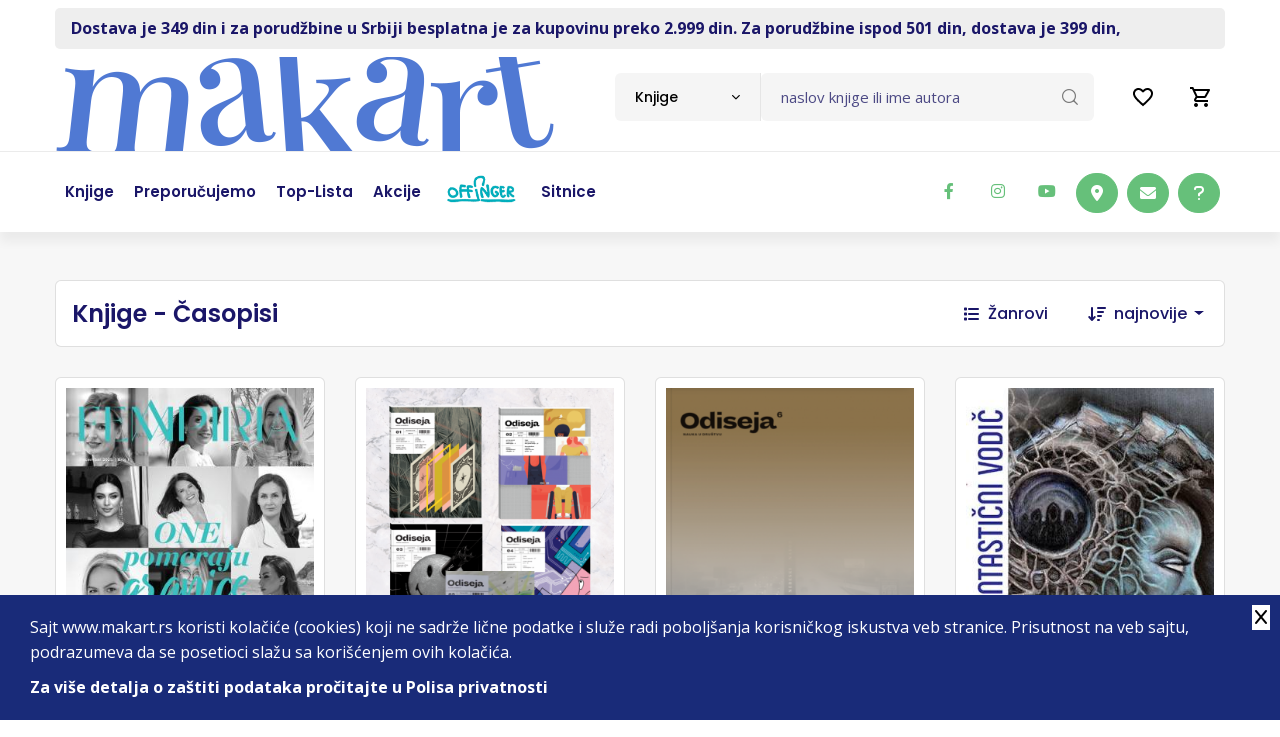

--- FILE ---
content_type: text/html; charset=UTF-8
request_url: https://www.makart.rs/knjige/zanrovi/zanr-casopisi-302
body_size: 13788
content:
<!doctype html>
<!--[if lt IE 7]> <html dir="ltr" lang="sr" class="ie6"> <![endif]-->
<!--[if IE 7]>    <html dir="ltr" lang="sr" class="ie7"> <![endif]-->
<!--[if IE 8]>    <html dir="ltr" lang="sr" class="ie8"> <![endif]-->
<!--[if gt IE 8]><!--> <html dir="ltr" lang="sr"> <!--<![endif]-->
    
    
<head>
    <title>Makart | Knjige - Časopisi | Internet knjižara | Drugačiji od drugih</title>

    <meta charset="utf-8" />
    <meta http-equiv="x-ua-compatible" content="ie=edge" />
    <meta name="viewport" content="width=device-width, initial-scale=1.0, maximum-scale=1, user-scalable=no" />

    <!-- Chrome, Firefox OS and Opera -->
    <meta name="theme-color" content="#00B0BD"/>
    <!-- Windows Phone -->
    <meta name="msapplication-navbutton-color" content="#00B0BD"/>
    <!-- iOS Safari -->
    <meta name="apple-mobile-web-app-status-bar-style" content="#00B0BD"/>

          <base href="//www.makart.rs" />
     
    <meta charset="UTF-8">
<meta name="description" content="On-line knjižara. Knjige svih izdavača. Stalni popusti. Gift program.">
<meta name="developer" content="Dragan Maksimovic - dm4web.com, dm@dm4web.com" />
<link rel="canonical" href="https://www.makart.rs/knjige/zanrovi/zanr-casopisi-302" />
<link rel="image_src" href="https://www.makart.rs/__public/dev/img/makart-cover3.webp" />
<meta property="og:title" content="Makart | Knjige - Časopisi | Internet knjižara | Drugačiji od drugih"/>
<meta property="og:url" content="https://www.makart.rs/knjige/zanrovi/zanr-casopisi-302"/>
<meta property="og:type" content="website"/>
<meta property="og:description" content="On-line knjižara. Knjige svih izdavača. Stalni popusti. Gift program."/>
<meta property="og:site_name" content="www.makart.rs" />
<meta property="fb:app_id" content="966242223397117" />
<meta property="og:image" content="https://www.makart.rs/__public/dev/img/makart-cover3.webp" />
<meta property="og:image:width" content="600" />
<meta property="og:image:height" content="300" />
<meta name="twitter:card" content="summary">
<meta name="twitter:title" content="Makart | Knjige - Časopisi | Internet knjižara | Drugačiji od drugih">
<meta name="twitter:description" content="On-line knjižara. Knjige svih izdavača. Stalni popusti. Gift program.">
<meta name="twitter:image:src" content="https://www.makart.rs/__public/dev/img/makart-cover3.webp">
<meta name="DC.Title" content="Makart | Knjige - Časopisi | Internet knjižara | Drugačiji od drugih">
<meta name="DC.Subject" content="Makart | Knjige - Časopisi | Internet knjižara | Drugačiji od drugih">
<meta name="DC.Description" content="On-line knjižara. Knjige svih izdavača. Stalni popusti. Gift program..">
<meta name="DC.Publisher" content="www.makart.rs">
<meta name="DC.Type" scheme="DCMIType" content="Text">
<meta name="DC.Format" scheme="IMT" content="text/html">
<meta name="DC.Identifier" content="https://www.makart.rs/knjige/zanrovi/zanr-casopisi-302">
<meta name="DC.Language" scheme="RFC1766" content="sr">
<meta name="DC.Coverage" content="On-line knjižara. Knjige svih izdavača. Stalni popusti. Gift program.">


     
        
        <!-- Facebook Pixel Code -->
        <script>
          !function(f,b,e,v,n,t,s)
          {if(f.fbq)return;n=f.fbq=function(){n.callMethod?
          n.callMethod.apply(n,arguments):n.queue.push(arguments)};
          if(!f._fbq)f._fbq=n;n.push=n;n.loaded=!0;n.version='2.0';
          n.queue=[];t=b.createElement(e);t.async=!0;
          t.src=v;s=b.getElementsByTagName(e)[0];
          s.parentNode.insertBefore(t,s)}(window, document,'script',
          'https://connect.facebook.net/en_US/fbevents.js');
          fbq('init', '337187467078955');
          fbq('track', 'PageView');
          
          fbq('trackCustom', 'ViewCategory',{"content_name":"Knjige - Časopisi","content_category":"Media > Books","content_type":"product_group","content_ids":["56878","45416","45272","43010","42397","39010","37747","23956","23955","20817","19754","17473"]});

          
          
        </script>
        <noscript><img height="1" width="1" style="display:none" src="https://www.facebook.com/tr?id=337187467078955&ev=PageView&noscript=1"/></noscript>        
        <!-- End Facebook Pixel Code -->
        
                <!-- Google tag (gtag.js) -->
        <script async src="https://www.googletagmanager.com/gtag/js?id=AW-16583081838"></script> <script> window.dataLayer = window.dataLayer || []; function gtag(){dataLayer.push(arguments);} gtag('js', new Date()); gtag('config', 'AW-16583081838'); </script>

                <!-- Global site tag (gtag.js) - Google Analytics -->
        <script async src="https://www.googletagmanager.com/gtag/js?id=G-GX74TKY2R9"></script>
        <script>
          window.dataLayer = window.dataLayer || [];
          function gtag(){dataLayer.push(arguments);}
          gtag('js', new Date());
          gtag('config', 'G-GX74TKY2R9');


          gtag('event','view_item_list',
{"item_list_name":"Knjige - Časopisi","items":[{"id":"56878","name":"MAGAZIN FEMPIRIA (DVOJEZIČAN)","price":"500.00","currency":"RSD","item_brand":"Fempower doo"},{"id":"45416","name":"ČASOPIS ODISEJA: KOMPLET 1-5","price":"1299.00","currency":"RSD","item_brand":"Horizonti d.o.o."},{"id":"45272","name":"ČASOPIS ODISEJA, BR. 6","price":"300.00","currency":"RSD","item_brand":"Horizonti d.o.o."},{"id":"43010","name":"FANTASTIČNI VODIČ 1 - TANKA LINIJA FANTASTIČNOG","price":"792.00","currency":"RSD","item_brand":"Udruženje „Autostoperski vodič kroz fantastiku“"},{"id":"42397","name":"ČASOPIS ODISEJA BR. 5","price":"300.00","currency":"RSD","item_brand":"Horizonti d.o.o."},{"id":"39010","name":"ČASOPIS ODISEJA BR. 4","price":"300.00","currency":"RSD","item_brand":"Horizonti d.o.o."},{"id":"37747","name":"ČASOPIS  ODISEJA BR.3","price":"300.00","currency":"RSD","item_brand":"Horizonti d.o.o."},{"id":"23956","name":"ČASOPIS ODISEJA BR. 2","price":"300.00","currency":"RSD","item_brand":"Horizonti d.o.o."},{"id":"23955","name":"ČASOPIS ODISEJA, BR.1","price":"300.00","currency":"RSD","item_brand":"Horizonti d.o.o."},{"id":"20817","name":"KNJIŽEVNA FANTASTIKA – ČASOPIS ZA FANTASTIČNU KNJIŽEVNOST \/ 2018.","price":"629.00","currency":"RSD","item_brand":"Kontrast izdavaštvo"},{"id":"19754","name":"KNJIŽEVNA FANTASTIKA","price":"809.00","currency":"RSD","item_brand":"Kontrast izdavaštvo"},{"id":"17473","name":"HORIZONS ISSUE 3","price":"990.00","currency":"RSD","item_brand":"CIRSD"}]}
);
        </script>

        

    <!-- ### CSS ### -->
<link rel="stylesheet" href="__public/dev/all.css?v=2" />
<link rel="stylesheet" href="__public/dev/dm.css?v=4" />

    <link rel="preconnect" href="https://fonts.googleapis.com"><link rel="preconnect" href="https://fonts.gstatic.com" crossorigin><link href="https://fonts.googleapis.com/css2?family=Open+Sans:wght@300;400;500;600;700;800&family=Poppins:wght@100;200;300;400;500;600;700;800;900&display=swap" rel="stylesheet"><script src="https://www.google.com/recaptcha/api.js?onload=onloadRecaptcha&render=explicit"></script>


    <script type="application/ld+json">
{
    "@context": "http:\/\/schema.org",
    "@type": "LocalBusiness",
    "@id": "https:\/\/www.makart.rs",
    "name": "Makart d.o.o.",
    "url": "https:\/\/www.makart.rs",
    "description": "On-line knji\u017eara. Knjige svih izdava\u010da. Stalni popusti. Gift program.",
    "email": "makart@makart.rs",
    "telephone": "011 403 75 63",
    "logo": "https:\/\/www.makart.rs\/__public\/dev\/img\/logo-makart3333.png",
    "address": {
        "@context": "http:\/\/schema.org",
        "@type": "PostalAddress",
        "addressCountry": "RS",
        "addressLocality": "Beograd ",
        "addressRegion": "",
        "postalCode": "11000",
        "streetAddress": "\u010cumic\u0301evo Soka\u010de 2"
    },
    "priceRange": "S\/SS\/$$$",
    "image": [
        "https:\/\/www.makart.rs\/__public\/dev\/img\/logo-makart3333.png"
    ],
    "sameAs": [
        "https:\/\/www.facebook.com\/makart.dostava\/",
        "https:\/\/twitter.com\/Makart_Dostava",
        "https:\/\/www.instagram.com\/makart_store\/"
    ]
}
</script><script type="application/ld+json">
{
    "@context": "http:\/\/schema.org",
    "@type": "WebSite",
    "name": "Makart d.o.o.",
    "url": "https:\/\/www.makart.rs",
    "description": "On-line knji\u017eara. Knjige svih izdava\u010da. Stalni popusti. Gift program.",
    "alternateName": "",
    "image": {
        "@context": "http:\/\/schema.org",
        "@type": "ImageObject",
        "url": "https:\/\/www.makart.rs\/__public\/dev\/img\/logo-makart3333.png",
        "width": "125px",
        "height": "124px"
    }
}
</script>
    


    <link rel="apple-touch-icon" sizes="180x180" href="/__public/dev/img/favicon/apple-touch-icon.png">
    <link rel="icon" type="image/png" sizes="32x32" href="/__public/dev/img/favicon/favicon-32x32.png">
    <link rel="icon" type="image/png" sizes="16x16" href="/__public/dev/img/favicon/favicon-16x16.png">
    <link rel="manifest" href="/__public/dev/img/favicon/site.webmanifest">
    <link rel="mask-icon" href="/__public/dev/img/favicon/safari-pinned-tab.svg" color="#00b0bd">
    <link rel="shortcut icon" href="/__public/dev/img/favicon/favicon.ico">
    <meta name="msapplication-TileColor" content="#da532c">
    <meta name="msapplication-config" content="/__public/dev/img/favicon/browserconfig.xml">
    <meta name="theme-color" content="#00b0bd">





</head>    
    <body id="body_knjige" class="tg-home tg-homeone" >

        
        <!-- Google Tag Manager (noscript) -->
        <!--
        <noscript><iframe src="https://www.googletagmanager.com/ns.html?id=GTM-N273PDZ"
        height="0" width="0" style="display:none;visibility:hidden"></iframe></noscript>
        -->
        <!-- End Google Tag Manager (noscript) -->
        

        

<style>
#offingerli a{
	padding: 23px 15px;
}
@media only screen and (max-width: 991px) {

	#offingerli a{
		padding: 8px 0;
	}
}

</style>


	<div class="container">
			<div id="toplinija" class="py-2">
					<div class=" px-3 py-2" style="color: var(--secondary);  background: #eee; border-radius: 5px; font-weight: bolder;">
						<a class="gtm-toplinija" href="https://www.makart.rs/uputstvo">Dostava je 349 din i za porudžbine u Srbiji besplatna je za kupovinu preko 2.999 din.  Za porudžbine ispod 501 din, dostava je 399 din,</a>					</div>
			</div>
	</div>

<style>
	#korpa2{
		text-align: right; padding-top: 5px;
	}
#korpa2 a{
	display: inline-block;
	position: relative;


	.badge{
		position: absolute; top:-5px; right:5px;
	}

}

a#popupporukalinkmob{
	display: none; cursor: pointer;
}

@media screen and (max-width: 767px) {/*xs*/
	a#popupporukalinkmob{
		display: inline-block;
	}
}

</style>

<div id="korpa2" class="navbar-navXXX d-xl-none d-lg-none">
	<div class="container">

		<a id="popupporukalinkmob" class="nav-link"  data-bs-toggle="modal" data-bs-target="#popupporuka">
			<i class="fa-regular fa-circle-question fa-xl" style="color: #000;"></i>
		</a>

		<a class="nav-link" href="/zelje">
			<svg xmlns="http://www.w3.org/2000/svg" height="24px" viewBox="0 0 24 24" width="24px" fill="#000000"><path d="M0 0h24v24H0V0z" fill="none"/><path d="M16.5 3c-1.74 0-3.41.81-4.5 2.09C10.91 3.81 9.24 3 7.5 3 4.42 3 2 5.42 2 8.5c0 3.78 3.4 6.86 8.55 11.54L12 21.35l1.45-1.32C18.6 15.36 22 12.28 22 8.5 22 5.42 19.58 3 16.5 3zm-4.4 15.55l-.1.1-.1-.1C7.14 14.24 4 11.39 4 8.5 4 6.5 5.5 5 7.5 5c1.54 0 3.04.99 3.57 2.36h1.87C13.46 5.99 14.96 5 16.5 5c2 0 3.5 1.5 3.5 3.5 0 2.89-3.14 5.74-7.9 10.05z"/></svg>
					</a>

		<a class="nav-link" href="/korpa" title="0">
			<svg xmlns="http://www.w3.org/2000/svg" height="24px" viewBox="0 0 24 24" width="24px" fill="#000000"><path d="M0 0h24v24H0V0z" fill="none"/><path d="M15.55 13c.75 0 1.41-.41 1.75-1.03l3.58-6.49c.37-.66-.11-1.48-.87-1.48H5.21l-.94-2H1v2h2l3.6 7.59-1.35 2.44C4.52 15.37 5.48 17 7 17h12v-2H7l1.1-2h7.45zM6.16 6h12.15l-2.76 5H8.53L6.16 6zM7 18c-1.1 0-1.99.9-1.99 2S5.9 22 7 22s2-.9 2-2-.9-2-2-2zm10 0c-1.1 0-1.99.9-1.99 2s.89 2 1.99 2 2-.9 2-2-.9-2-2-2z"/></svg>
					</a>
	</div>
</div>

<!-- Header -->
<header class="site-header mo-left header style-1">
	<!-- Main Header -->
	<div class="header-info-bar">

		<div class="container clearfix">



			<!-- Website Logo -->
			<div class="logo-header logo-dark">
				<a href="/"><img src="__public/dev/img/logo-makar4.png" style="height: auto; width: auto; max-width: none;" alt="Makart"></a>
			</div>

			<!-- EXTRA NAV -->
			<div class="extra-nav">
				<div class="extra-cell">
					<ul class="navbar-nav header-right">
						<li class="nav-item">
							<a class="nav-link" href="/zelje">
								<svg xmlns="http://www.w3.org/2000/svg" height="24px" viewBox="0 0 24 24" width="24px" fill="#000000"><path d="M0 0h24v24H0V0z" fill="none"/><path d="M16.5 3c-1.74 0-3.41.81-4.5 2.09C10.91 3.81 9.24 3 7.5 3 4.42 3 2 5.42 2 8.5c0 3.78 3.4 6.86 8.55 11.54L12 21.35l1.45-1.32C18.6 15.36 22 12.28 22 8.5 22 5.42 19.58 3 16.5 3zm-4.4 15.55l-.1.1-.1-.1C7.14 14.24 4 11.39 4 8.5 4 6.5 5.5 5 7.5 5c1.54 0 3.04.99 3.57 2.36h1.87C13.46 5.99 14.96 5 16.5 5c2 0 3.5 1.5 3.5 3.5 0 2.89-3.14 5.74-7.9 10.05z"/></svg>
															</a>
						</li>
						<li class="nav-item">
							<a class="nav-link" href="/korpa" title="0">
								<svg xmlns="http://www.w3.org/2000/svg" height="24px" viewBox="0 0 24 24" width="24px" fill="#000000"><path d="M0 0h24v24H0V0z" fill="none"/><path d="M15.55 13c.75 0 1.41-.41 1.75-1.03l3.58-6.49c.37-.66-.11-1.48-.87-1.48H5.21l-.94-2H1v2h2l3.6 7.59-1.35 2.44C4.52 15.37 5.48 17 7 17h12v-2H7l1.1-2h7.45zM6.16 6h12.15l-2.76 5H8.53L6.16 6zM7 18c-1.1 0-1.99.9-1.99 2S5.9 22 7 22s2-.9 2-2-.9-2-2-2zm10 0c-1.1 0-1.99.9-1.99 2s.89 2 1.99 2 2-.9 2-2-.9-2-2-2z"/></svg>
															</a>
						</li>

					</ul>
				</div>
			</div>

			<!-- header search nav -->
			<div class="header-search-nav">
				<div class="header-item-search">
                    <form id="dm-formsearch" method="post" action="pretraga" style="width: 100%;">
                        <div class="input-group search-input">
                            <select id="tippretrage" class="default-select">
                                <option value="11" data-holder="naslov knjige ili ime autora">Knjige</option>
                                <option value="33" data-holder="naziv izdavača">Izdavači</option>
                            </select>
                            <input type="hidden" name="tip" value="11" id="dm-formsearch-tip" />
                            <input type="hidden" name="group" value="" />
                            <input id="dm-formsearch-input" name="search" value=""  type="text" class="form-control" placeholder="naslov knjige ili ime autora">
                            <button class="btn" type="submit"><i class="flaticon-loupe"></i></button>
                        </div>
                    </form>
				</div>
			</div>
		</div>
	</div>
	<!-- Main Header End -->




	<!-- Main Header -->
	<div class="sticky-header main-bar-wraper navbar-expand-lg">
		<div class="main-bar clearfix">
			<div class="container clearfix">
				<!-- Website Logo -->
				<div class="logo-header logo-dark">
					<a href="/"><img src="__public/dev/img/logo-makar4.png" alt="Makart"></a>
				</div>

				<!-- Nav Toggle Button -->
				<button class="navbar-toggler collapsed navicon justify-content-end" type="button" data-bs-toggle="collapse" data-bs-target="#navbarNavDropdown" aria-controls="navbarNavDropdown" aria-expanded="false" aria-label="Toggle navigation">
					<span></span>
					<span></span>
					<span></span>
				</button>

				<!-- EXTRA NAV -->
				<div class="extra-nav">
					<div class="extra-cell">
						<div class="dz-social-icon">
						<ul>
							<li><a class="fab fa-facebook-f" target="_blank" title="makart facebook" href="https://www.facebook.com/makart.dostava/"></a></li>
							<li><a class="fab fa-instagram" target="_blank" title="makart instagram" href="https://www.instagram.com/makart_store/"></a></li>
							<li><a class="fab fa-youtube" target="_blank" title="makart youtube" href="https://www.youtube.com/channel/UCbTT2gRd0vsrjAedRUP-UEQ"></a></li>


							<li class="ms-5xxx"><a class="btn btn-primary btnhove" target="_blank" href="https://www.google.com/maps/place/Makart+d.o.o./@44.8148885,20.4612736,15z/data=!4m5!3m4!1s0x0:0x93d78309f7974ffc!8m2!3d44.8148885!4d20.4612736"><i class="fa-solid fa-location-dot"></i></a></li>
							<li><a class="btn btn-primary btnhove" href="mailto:makart@makart.rs"><i class="fa-solid fa-envelope"></i></a></li>
							<li><a class="btn btn-primary btnhove"  data-bs-toggle="modal" data-bs-target="#popupporuka"><i class="fa-solid fa-question"></i></a></li>
						</ul>
					</div>
					</div>
				</div>

				<!-- Main Nav -->
				<div class="header-nav navbar-collapse collapse justify-content-start" id="navbarNavDropdown">
					<div class="logo-header logo-dark">
						<a href="/"><img src="__public/dev/img/logo-makar4.png" alt=""></a>
					</div>




					<ul class="nav navbar-nav">
						<!--
						<li class="sub-menu-down"><a href="javascript:void(0);"><span>Kategorije</span></a>
							<ul class="sub-menu">
								<li><a href="index.html">Home 1</a></li>
								<li><a href="index-2.html">Home 2</a></li>
							</ul>
						</li>
						-->

						<li><a href="/knjige"><span>Knjige</span></a></li>
						<li><a href="/knjige/preporucujemo"><span>Preporučujemo</span></a></li>
						<li><a href="/knjige/top-lista"><span>Top-lista</span></a></li>
						 <li><a href="/akcije"><span>Akcije</span></a></li> 						<li id="offingerli"><a href="/offinger"><img src="__public/dev/img/offinger22.png" width="70"/></a></li>
						<li><a href="/sitnice"><span>Sitnice</span></a></li>
					</ul>

					<div class="dz-social-icon">
						<ul>
							<li><a class="fab fa-facebook-f" target="_blank" title="makart facebook" href="https://www.facebook.com/makart.dostava/"></a></li>
							<li><a class="fab fa-instagram" target="_blank" title="makart instagram" href="https://www.instagram.com/makart_store/"></a></li>
							<li><a class="fab fa-youtube" target="_blank" title="makart youtube" href="https://www.youtube.com/channel/UCbTT2gRd0vsrjAedRUP-UEQ"></a></li>

						</ul>
					</div>

				</div>
			</div>
		</div>
	</div>
	<!-- Main Header End -->

	<div class="container clearfix  d-lg-none mt-4 pb-0">
		<div class="search-input">
			<form id="dm-formsearch" method="post" action="pretraga" style="width: 100%;">
			<div class="input-group">
				<input type="hidden" name="tip" value="11" id="dm-formsearch-tip" />
				<input name="search" type="text" class="form-control" aria-label="Text input with dropdown button" placeholder="pretraga" value="">
				<button class="btn" type="submit"><i class="flaticon-loupe"></i></button>
			</div>
			</form>
		</div>
	</div>

</header>
<!-- Header End -->        
        
<style>

@media only screen and (max-width: 767px) {
    .filter-area {
        display: block;
        .grid-area {
            justify-content: center;
        }
        .category {
            border-top: 1px solid rgba(0, 0, 0, 0.125);
        }
    }
}


 @media only screen and (max-width: 1199px) {


    .price {
            display: block!important;
            span{
                display: block; width: 100%;
            }
            .del{
                display: block; width: 100%;
            }
        }
}

.autorbiografijalink{

        font-size: 14px;
        margin-left: 10px;

     .btn{
        border-radius: 25px;
        width: 25px;
        height: 25px!important;
        font-size: 10px;
        padding: 0;
    }
}

#spisakknjiga .dz-shop-card.style-1 .dz-media{
    display:flex;
    a {
        align-self: flex-end; position: relative;
    }
}

#spisakknjiga .dz-shop-card.style-1{
    padding: 10px;
}



@media only screen and (max-width: 575px) {
  #spisakknjiga.book-grid-row .col-book.style-1{
    width: 50%;
  }
}

@media only screen and (max-width: 520px) {
    #spisakknjiga{
        margin-left: 0; margin-right: 0;
    }
    #spisakknjiga.book-grid-row .col-book.style-1{
        margin-bottom: 15px;
        padding-right: calc(var(--bs-gutter-x) * 0.2);
        padding-left: calc(var(--bs-gutter-x) * 0.2);
    }

    .dz-shop-card.style-1{
        padding: 5px!important;

        .price {
            display: block!important;
            span{
                display: block; width: 100%; font-size: 18px!important;
            }
            del{
                display: block; width: 100%; font-size: 16px!important;
            }
        }

    }
}


</style>

<div id="spisak_knjiga" class="page-content bg-grey">
		<section class="content-inner border-bottom py-5">
			<div class="container">

				<div class="filter-area m-b30">
					<div class="grid-area">
						<div class="shop-tab ps-3">
							<h1 class="fs-4 m-0 py-3">Knjige - Časopisi</h1>
						</div>
					</div>

                    					<div class="category">

                                                <div class="filter-category">
							<a data-bs-toggle="collapse" href="#collapseExample" role="button" aria-expanded="false" aria-controls="collapseExample">
								<i class="fas fa-list me-2"></i>
								Žanrovi
							</a>
						</div>
                        
                                                <form class="tg-formtheme tg-formsortshoitems" action="knjige/zanrovi/zanr-casopisi-302">
                            <div class="form-group">
                                <i class="fas fa-sort-amount-down me-2 text-secondary"></i>
                                <select class="default-select" name="ord" id="artikli-order">
                                    <option value="najnovije">najnovije</option><option value="najstarije">najstarije</option><option value="najjeftinije">najjeftinije</option><option value="najskuplje">najskuplje</option>                                </select>
                            </div>
                        </form>
                        
					</div>
                    
				</div>

                <div class="acod-content collapse " id="collapseExample"><div class="accordion-collapse collapse show accordion-body" id="zanroviw"><ul><li><a href="knjige/zanrovi/zanr-arheologija-370" title="Arheologija">Arheologija</a><li><a href="knjige/zanrovi/zanr-arhitektura-390" title="Arhitektura">Arhitektura</a><li><a href="knjige/zanrovi/zanr-autobiografije-biografije-memoari-300" title="Autobiografije, biografije, memoari">Autobiografije, biografije, memoari</a><li><a href="knjige/zanrovi/zanr-avanturisticki-romani-350" title="Avanturistički romani">Avanturistički romani</a><li><a href="knjige/zanrovi/zanr-beletristika-301" title="Beletristika">Beletristika</a><li><a href="knjige/zanrovi/zanr-bojanka-377" title="Bojanka">Bojanka</a><li><a href="knjige/zanrovi/zanr-bojanke-365" title="Bojanke">Bojanke</a><li><a href="knjige/zanrovi/zanr-domaca-istorija-386" title="Domaća istorija">Domaća istorija</a><li><a href="knjige/zanrovi/zanr-domaci-pisci-352" title="Domaći pisci">Domaći pisci</a><li><a href="knjige/zanrovi/zanr-drama-353" title="Drama">Drama</a><li><a href="knjige/zanrovi/zanr-dramsko-delo-347" title="Dramsko delo">Dramsko delo</a><li><a href="knjige/zanrovi/zanr-drustvene-nauke-363" title="Društvene nauke">Društvene nauke</a><li><a href="knjige/zanrovi/zanr-epska-fantastika-330" title="Epska fantastika">Epska fantastika</a><li><a href="knjige/zanrovi/zanr-erotski-romani-354" title="Erotski romani">Erotski romani</a><li><a href="knjige/zanrovi/zanr-eseji-publicistika-303" title="Eseji, publicistika">Eseji, publicistika</a><li><a href="knjige/zanrovi/zanr-ezoterija-391" title="Ezoterija">Ezoterija</a><li><a href="knjige/zanrovi/zanr-fantastika-naucna-fantastika-318" title="Fantastika, Naučna fantastika">Fantastika, Naučna fantastika</a><li><a href="knjige/zanrovi/zanr-filozofija-304" title="Filozofija">Filozofija</a><li><a href="knjige/zanrovi/zanr-gastro-305" title="Gastro">Gastro</a><li><a href="knjige/zanrovi/zanr-horor-306" title="Horor">Horor</a><li><a href="knjige/zanrovi/zanr-istorija-politika-307" title="Istorija, politika">Istorija, politika</a><li><a href="knjige/zanrovi/zanr-kapitalna-izdanja-enciklopedije-monografije-308" title="Kapitalna izdanja, enciklopedije, monografije">Kapitalna izdanja, enciklopedije, monografije</a><li><a href="knjige/zanrovi/zanr-klasici-348" title="Klasici">Klasici</a><li><a href="knjige/zanrovi/zanr-knjige-za-decu-309" title="Knjige za decu">Knjige za decu</a><li><a href="knjige/zanrovi/zanr-kompleti-knjiga-349" title="Kompleti knjiga">Kompleti knjiga</a><li><a href="knjige/zanrovi/zanr-komunikacije-385" title="Komunikacije">Komunikacije</a><li><a href="knjige/zanrovi/zanr-kulinarstvo-387" title="Kulinarstvo">Kulinarstvo</a><li><a href="knjige/zanrovi/zanr-lektira-374" title="Lektira">Lektira</a><li><a href="knjige/zanrovi/zanr-ljubavni-romani-310" title="Ljubavni romani">Ljubavni romani</a><li><a href="knjige/zanrovi/zanr-mange-375" title="Mange">Mange</a><li><a href="knjige/zanrovi/zanr-manipilacija-383" title="Manipilacija">Manipilacija</a><li><a href="knjige/zanrovi/zanr-medicina-362" title="Medicina">Medicina</a><li><a href="knjige/zanrovi/zanr-menadzment-ekonomija-biznis-311" title="Menadžment, ekonomija, biznis">Menadžment, ekonomija, biznis</a><li><a href="knjige/zanrovi/zanr-misterija/fantastika-366" title="Misterija/Fantastika">Misterija/Fantastika</a><li><a href="knjige/zanrovi/zanr-misticizam-369" title="Misticizam">Misticizam</a><li><a href="knjige/zanrovi/zanr-nauka-popularna-nauka-strucna-literatura-321" title="Nauka, Popularna nauka, Stručna literatura">Nauka, Popularna nauka, Stručna literatura</a><li><a href="knjige/zanrovi/zanr-poezija-312" title="Poezija">Poezija</a><li><a href="knjige/zanrovi/zanr-politika-346" title="Politika">Politika</a><li><a href="knjige/zanrovi/zanr-popularna-psihologija-327" title="Popularna psihologija">Popularna psihologija</a><li><a href="knjige/zanrovi/zanr-pravo-381" title="Pravo">Pravo</a><li><a href="knjige/zanrovi/zanr-prirucnici-313" title="Priručnici">Priručnici</a><li><a href="knjige/zanrovi/zanr-price-335" title="Priče">Priče</a><li><a href="knjige/zanrovi/zanr-psihologija-i-popularna-psihologija-314" title="Psihologija i popularna psihologija">Psihologija i popularna psihologija</a><li><a href="knjige/zanrovi/zanr-publicistika-345" title="Publicistika">Publicistika</a><li><a href="knjige/zanrovi/zanr-putopisi-379" title="Putopisi">Putopisi</a><li><a href="knjige/zanrovi/zanr-putopisi-331" title="Putopisi">Putopisi</a><li><a href="knjige/zanrovi/zanr-razno-316" title="Razno">Razno</a><li><a href="knjige/zanrovi/zanr-racunari-internet-315" title="Računari, internet">Računari, internet</a><li><a href="knjige/zanrovi/zanr-religija-i-mitologija-329" title="Religija i mitologija">Religija i mitologija</a><li><a href="knjige/zanrovi/zanr-recnici-317" title="Rečnici">Rečnici</a><li><a href="knjige/zanrovi/zanr-roman-384" title="Roman">Roman</a><li><a href="knjige/zanrovi/zanr-skandinavska-knjizevnost-382" title="Skandinavska književnost">Skandinavska književnost</a><li><a href="knjige/zanrovi/zanr-sociologija-359" title="Sociologija">Sociologija</a><li><a href="knjige/zanrovi/zanr-sport-319" title="Sport">Sport</a><li><a href="knjige/zanrovi/zanr-stripovi-i-graficke-novele-320" title="Stripovi i grafičke novele">Stripovi i grafičke novele</a><li><a href="knjige/zanrovi/zanr-tarot-371" title="Tarot">Tarot</a><li><a href="knjige/zanrovi/zanr-teorija-knjizevnosti-knjizevnost-322" title="Teorija književnosti, Književnost">Teorija književnosti, Književnost</a><li><a href="knjige/zanrovi/zanr-tinejdz-323" title="Tinejdž">Tinejdž</a><li><a href="knjige/zanrovi/zanr-trileri-351" title="Trileri">Trileri</a><li><a href="knjige/zanrovi/zanr-turska-knjizevnost-364" title="Turska književnost">Turska književnost</a><li><a href="knjige/zanrovi/zanr-udzbenici-380" title="Udžbenici">Udžbenici</a><li><a href="knjige/zanrovi/zanr-umetnost-376" title="Umetnost">Umetnost</a><li><a href="knjige/zanrovi/zanr-umetnost-film-pozoriste-muzika-324" title="Umetnost, film, pozorište, muzika">Umetnost, film, pozorište, muzika</a><li><a href="knjige/zanrovi/zanr-vazduhoplovstvo-356" title="Vazduhoplovstvo">Vazduhoplovstvo</a><li><a href="knjige/zanrovi/zanr-vodici-i-mape-325" title="Vodiči i mape">Vodiči i mape</a><li><a href="knjige/zanrovi/zanr-zdravlje-porodica-deca-zivotni-stil-326" title="Zdravlje, porodica, deca, životni stil">Zdravlje, porodica, deca, životni stil</a><li><a href="knjige/zanrovi/zanr-roman-u-stihu-372" title="roman u stihu">roman u stihu</a><li><a href="knjige/zanrovi/zanr-casopisi-302" title="Časopisi">Časopisi</a></ul></div></div>
                
				<div id="spisakknjiga" class="row book-grid-row">
					 <div class="col-book style-1"><div class="dz-shop-card style-1">
                    <div class="dz-media">
                        <a href="knjige/knjiga-magazin-fempiria-dvojezican-56878" title="magazin fempiria (dvojezičan)  " >
                            <img src="__public/upload/2025/12/07/magazin-fempiria-dvojezican-makart--f1-56878.jpg" alt="magazin fempiria (dvojezičan)  ">

                                                            <div class="ribbon">preporučujemo</div>
                            

                        </a>


                    </div>

                    <div class="dz-content">
                        <h5 class="title"><a title="magazin fempiria (dvojezičan)  " href="knjige/knjiga-magazin-fempiria-dvojezican-56878">MAGAZIN FEMPIRIA (DVOJEZIČAN)</a></h5>

                        <div class="artiklispisakautor">
                                                    </div>


                        <div class="book-footer">
                                                            <div class="price">
                                    <span class="price-num">500 rsd</span>
                                                                    </div>
                                                    </div>
                    </div>

             </div></div> <div class="col-book style-1"><div class="dz-shop-card style-1">
                    <div class="dz-media">
                        <a href="knjige/knjiga-casopis-odiseja-komplet-1-5-grupa-autora-45416" title="časopis odiseja komplet 1 5 grupa autora " >
                            <img src="__public/upload/2022/02/02/caosopis-odiseja-komplet-1-5-grupa-autora-makart--f1-45416.png" alt="časopis odiseja komplet 1 5 grupa autora ">

                                                            <div class="ribbon">-13%</div>
                            

                        </a>


                    </div>

                    <div class="dz-content">
                        <h5 class="title"><a title="časopis odiseja komplet 1 5 grupa autora " href="knjige/knjiga-casopis-odiseja-komplet-1-5-grupa-autora-45416">ČASOPIS ODISEJA: KOMPLET 1-5</a></h5>

                        <div class="artiklispisakautor">
                            <a href="knjige/autori/autor-grupa-autora-20" title="grupa autora" >grupa autora</a>                        </div>


                        <div class="book-footer">
                                                            <div class="price">
                                    <span class="price-num">1.299 rsd</span>
                                     <del>1.500 rsd</del>                                 </div>
                                                    </div>
                    </div>

             </div></div> <div class="col-book style-1"><div class="dz-shop-card style-1">
                    <div class="dz-media">
                        <a href="knjige/knjiga-casopis-odiseja-br-6-grupa-autora-45272" title="časopis odiseja, br 6 grupa autora " >
                            <img src="__public/upload/2022/01/20/casopis-odiseja-br-6-grupa-autora-makart--f1-45272.png" alt="časopis odiseja, br 6 grupa autora ">

                            

                        </a>


                    </div>

                    <div class="dz-content">
                        <h5 class="title"><a title="časopis odiseja, br 6 grupa autora " href="knjige/knjiga-casopis-odiseja-br-6-grupa-autora-45272">ČASOPIS ODISEJA, BR. 6</a></h5>

                        <div class="artiklispisakautor">
                            <a href="knjige/autori/autor-grupa-autora-20" title="grupa autora" >grupa autora</a>                        </div>


                        <div class="book-footer">
                                                            <div class="price">
                                    <span class="price-num">300 rsd</span>
                                                                    </div>
                                                    </div>
                    </div>

             </div></div> <div class="col-book style-1"><div class="dz-shop-card style-1">
                    <div class="dz-media">
                        <a href="knjige/knjiga-fantasticni-vodic-1-tanka-linija-fantasticnog-grupa-autora-43010" title="fantastični vodič 1 tanka linija fantastičnog grupa autora " >
                            <img src="__public/upload/2021/04/20/fantasticni-vodic-1-tanka-linija-fantasticnog-vv-1.jpg" alt="fantastični vodič 1 tanka linija fantastičnog grupa autora ">

                                                            <div class="ribbon">-10%</div>
                            

                        </a>


                    </div>

                    <div class="dz-content">
                        <h5 class="title"><a title="fantastični vodič 1 tanka linija fantastičnog grupa autora " href="knjige/knjiga-fantasticni-vodic-1-tanka-linija-fantasticnog-grupa-autora-43010">FANTASTIČNI VODIČ 1 - TANKA LINIJA FANTASTIČNOG</a></h5>

                        <div class="artiklispisakautor">
                            <a href="knjige/autori/autor-grupa-autora-20" title="grupa autora" >grupa autora</a>                        </div>


                        <div class="book-footer">
                                                            <div class="price">
                                    <span class="price-num">792 rsd</span>
                                     <del>880 rsd</del>                                 </div>
                                                    </div>
                    </div>

             </div></div> <div class="col-book style-1"><div class="dz-shop-card style-1">
                    <div class="dz-media">
                        <a href="knjige/knjiga-casopis-odiseja-br-5-42397" title="časopis odiseja br 5  " >
                            <img src="__public/upload/2021/03/18/casopis-odiseja-br-5-makart--f1-42397.jpg" alt="časopis odiseja br 5  ">

                            

                        </a>


                    </div>

                    <div class="dz-content">
                        <h5 class="title"><a title="časopis odiseja br 5  " href="knjige/knjiga-casopis-odiseja-br-5-42397">ČASOPIS ODISEJA BR. 5</a></h5>

                        <div class="artiklispisakautor">
                                                    </div>


                        <div class="book-footer">
                                                            <div class="price">
                                    <span class="price-num">300 rsd</span>
                                                                    </div>
                                                    </div>
                    </div>

             </div></div> <div class="col-book style-1"><div class="dz-shop-card style-1">
                    <div class="dz-media">
                        <a href="knjige/knjiga-casopis-odiseja-br-4-grupa-autora-39010" title="časopis odiseja br 4 grupa autora " >
                            <img src="__public/upload/2020/04/09/odiseja-04-cover.png" alt="časopis odiseja br 4 grupa autora ">

                            

                        </a>


                    </div>

                    <div class="dz-content">
                        <h5 class="title"><a title="časopis odiseja br 4 grupa autora " href="knjige/knjiga-casopis-odiseja-br-4-grupa-autora-39010">ČASOPIS ODISEJA BR. 4</a></h5>

                        <div class="artiklispisakautor">
                            <a href="knjige/autori/autor-grupa-autora-20" title="grupa autora" >grupa autora</a>                        </div>


                        <div class="book-footer">
                                                            <div class="price">
                                    <span class="price-num">300 rsd</span>
                                                                    </div>
                                                    </div>
                    </div>

             </div></div> <div class="col-book style-1"><div class="dz-shop-card style-1">
                    <div class="dz-media">
                        <a href="knjige/knjiga-casopis-odiseja-br3-grupa-autora-37747" title="časopis odiseja br 3 grupa autora " >
                            <img src="__public/upload/2019/09/10/odiseja-br2-grupa-autora-makart--f1-37747.png" alt="časopis odiseja br 3 grupa autora ">

                            

                        </a>


                    </div>

                    <div class="dz-content">
                        <h5 class="title"><a title="časopis odiseja br 3 grupa autora " href="knjige/knjiga-casopis-odiseja-br3-grupa-autora-37747">ČASOPIS  ODISEJA BR.3</a></h5>

                        <div class="artiklispisakautor">
                            <a href="knjige/autori/autor-grupa-autora-20" title="grupa autora" >grupa autora</a>                        </div>


                        <div class="book-footer">
                                                            <div class="price">
                                    <span class="price-num">300 rsd</span>
                                                                    </div>
                                                    </div>
                    </div>

             </div></div> <div class="col-book style-1"><div class="dz-shop-card style-1">
                    <div class="dz-media">
                        <a href="knjige/knjiga-casopis-odiseja-br-2-grupa-autora-23956" title="časopis odiseja br 2 grupa autora " >
                            <img src="__public/upload/2019/05/08/casopis-odiseja-br-2-grupa-autora-makart--f1-23956.png" alt="časopis odiseja br 2 grupa autora ">

                            

                        </a>


                    </div>

                    <div class="dz-content">
                        <h5 class="title"><a title="časopis odiseja br 2 grupa autora " href="knjige/knjiga-casopis-odiseja-br-2-grupa-autora-23956">ČASOPIS ODISEJA BR. 2</a></h5>

                        <div class="artiklispisakautor">
                            <a href="knjige/autori/autor-grupa-autora-20" title="grupa autora" >grupa autora</a>                        </div>


                        <div class="book-footer">
                                                            <div class="price">
                                    <span class="price-num">300 rsd</span>
                                                                    </div>
                                                    </div>
                    </div>

             </div></div> <div class="col-book style-1"><div class="dz-shop-card style-1">
                    <div class="dz-media">
                        <a href="knjige/knjiga-casopis-odiseja-br1-grupa-autora-23955" title="časopis odiseja, br 1 grupa autora " >
                            <img src="__public/upload/2019/05/08/odiseja-br1-grupa-autora-makart--f1-23955.png" alt="časopis odiseja, br 1 grupa autora ">

                            

                        </a>


                    </div>

                    <div class="dz-content">
                        <h5 class="title"><a title="časopis odiseja, br 1 grupa autora " href="knjige/knjiga-casopis-odiseja-br1-grupa-autora-23955">ČASOPIS ODISEJA, BR.1</a></h5>

                        <div class="artiklispisakautor">
                            <a href="knjige/autori/autor-grupa-autora-20" title="grupa autora" >grupa autora</a>                        </div>


                        <div class="book-footer">
                                                            <div class="price">
                                    <span class="price-num">300 rsd</span>
                                                                    </div>
                                                    </div>
                    </div>

             </div></div> <div class="col-book style-1"><div class="dz-shop-card style-1">
                    <div class="dz-media">
                        <a href="knjige/knjiga-knjizevna-fantastika-casopis-za-fantasticnu-knjizevnost-/-2018-grupa-autora-20817" title="književna fantastika časopis za fantastičnu književnost 2018 grupa autora " >
                            <img src="__public/upload/2018/08/knjizevna-fantastika-casopis-za-fantasticnu-knjizevnost-2018-20817v1.jpg" alt="književna fantastika časopis za fantastičnu književnost 2018 grupa autora ">

                                                            <div class="ribbon">-10%</div>
                            

                        </a>


                    </div>

                    <div class="dz-content">
                        <h5 class="title"><a title="književna fantastika časopis za fantastičnu književnost 2018 grupa autora " href="knjige/knjiga-knjizevna-fantastika-casopis-za-fantasticnu-knjizevnost-/-2018-grupa-autora-20817">KNJIŽEVNA FANTASTIKA – ČASOPIS ZA FANTASTIČNU KNJIŽEVNOST / 2018.</a></h5>

                        <div class="artiklispisakautor">
                            <a href="knjige/autori/autor-grupa-autora-20" title="Grupa autora" >Grupa autora</a>                        </div>


                        <div class="book-footer">
                                                            <div class="price">
                                    <span class="price-num">629 rsd</span>
                                     <del>699 rsd</del>                                 </div>
                                                    </div>
                    </div>

             </div></div> <div class="col-book style-1"><div class="dz-shop-card style-1">
                    <div class="dz-media">
                        <a href="knjige/knjiga-knjizevna-fantastika-dragoljub-igrosanac-19754" title="književna fantastika dragoljub igrošanac " >
                            <img src="__public/upload/2018/02/knjizevna-fantastika-19754v1.jpg" alt="književna fantastika dragoljub igrošanac ">

                                                            <div class="ribbon">-10%</div>
                            

                        </a>


                    </div>

                    <div class="dz-content">
                        <h5 class="title"><a title="književna fantastika dragoljub igrošanac " href="knjige/knjiga-knjizevna-fantastika-dragoljub-igrosanac-19754">KNJIŽEVNA FANTASTIKA</a></h5>

                        <div class="artiklispisakautor">
                            <a href="knjige/autori/autor-dragoljub-igrosanac-5136" title="Dragoljub Igrošanac" >Dragoljub Igrošanac</a>                        </div>


                        <div class="book-footer">
                                                            <div class="price">
                                    <span class="price-num">809 rsd</span>
                                     <del>899 rsd</del>                                 </div>
                                                    </div>
                    </div>

             </div></div> <div class="col-book style-1"><div class="dz-shop-card style-1">
                    <div class="dz-media">
                        <a href="knjige/knjiga-horizons-issue-3-casopis-17473" title="horizons issue 3 časopis " >
                            <img src="__public/upload/2015/05/horizons-issue-3-17473v1.jpg" alt="horizons issue 3 časopis ">

                                                            <div class="ribbon">-10%</div>
                            

                        </a>


                    </div>

                    <div class="dz-content">
                        <h5 class="title"><a title="horizons issue 3 časopis " href="knjige/knjiga-horizons-issue-3-casopis-17473">HORIZONS ISSUE 3</a></h5>

                        <div class="artiklispisakautor">
                            <a href="knjige/autori/autor-casopis-3768" title="časopis" >časopis</a>                        </div>


                        <div class="book-footer">
                                                            <div class="price">
                                    <span class="price-num">990 rsd</span>
                                     <del>1.100 rsd</del>                                 </div>
                                                    </div>
                    </div>

             </div></div>				</div>

				<div class="row page mt-0"><nav aria-label="Blog Pagination"><ul class="pagination style-1 p-t20" style="justify-content: center;">
<li class="page-item"><a href="javascript:" class="page-link active">1</a></li>
<li class="page-item"><a class="page-link" href="knjige/zanrovi/zanr-casopisi-302/2">2</a></li>
<li class="page-item"><a class="page-link" href="knjige/zanrovi/zanr-casopisi-302/2"><i class="fa-solid fa-chevron-right"></i></a></li>
<ul></nav></div>
			</div>
		</section>

	</div>

    <script>
	function init_function__()
    {
		!function(t){"use strict";"function"==typeof define&&define.amd?define(["jquery"],t):"undefined"!=typeof module&&module.exports?module.exports=t(require("jquery")):t(jQuery)}(function(t){var e=-1,o=-1,a=function(t){return parseFloat(t)||0},n=function(e){var o=t(e),n=null,i=[];return o.each(function(){var e=t(this),o=e.offset().top-a(e.css("margin-top")),r=i.length>0?i[i.length-1]:null;null===r?i.push(e):Math.floor(Math.abs(n-o))<=1?i[i.length-1]=r.add(e):i.push(e),n=o}),i},i=function(e){var o={byRow:!0,property:"height",target:null,remove:!1};return"object"==typeof e?t.extend(o,e):("boolean"==typeof e?o.byRow=e:"remove"===e&&(o.remove=!0),o)},r=t.fn.matchHeight=function(e){var o=i(e);if(o.remove){var a=this;return this.css(o.property,""),t.each(r._groups,function(t,e){e.elements=e.elements.not(a)}),this}return this.length<=1&&!o.target?this:(r._groups.push({elements:this,options:o}),r._apply(this,o),this)};r.version="master",r._groups=[],r._throttle=80,r._maintainScroll=!1,r._beforeUpdate=null,r._afterUpdate=null,r._rows=n,r._parse=a,r._parseOptions=i,r._apply=function(e,o){var s=i(o),h=t(e),l=[h],c=t(window).scrollTop(),p=t("html").outerHeight(!0),u=h.parents().filter(":hidden");return u.each(function(){var e=t(this);e.data("style-cache",e.attr("style"))}),u.css("display","block"),s.byRow&&!s.target&&(h.each(function(){var e=t(this),o=e.css("display");"inline-block"!==o&&"flex"!==o&&"inline-flex"!==o&&(o="block"),e.data("style-cache",e.attr("style")),e.css({display:o,"padding-top":"0","padding-bottom":"0","margin-top":"0","margin-bottom":"0","border-top-width":"0","border-bottom-width":"0",height:"100px",overflow:"hidden"})}),l=n(h),h.each(function(){var e=t(this);e.attr("style",e.data("style-cache")||"")})),t.each(l,function(e,o){var n=t(o),i=0;if(s.target)i=s.target.outerHeight(!1);else{if(s.byRow&&n.length<=1)return void n.css(s.property,"");n.each(function(){var e=t(this),o=e.attr("style"),a=e.css("display");"inline-block"!==a&&"flex"!==a&&"inline-flex"!==a&&(a="block");var n={display:a};n[s.property]="",e.css(n),e.outerHeight(!1)>i&&(i=e.outerHeight(!1)),o?e.attr("style",o):e.css("display","")})}n.each(function(){var e=t(this),o=0;s.target&&e.is(s.target)||("border-box"!==e.css("box-sizing")&&(o+=a(e.css("border-top-width"))+a(e.css("border-bottom-width")),o+=a(e.css("padding-top"))+a(e.css("padding-bottom"))),e.css(s.property,i-o+"px"))})}),u.each(function(){var e=t(this);e.attr("style",e.data("style-cache")||null)}),r._maintainScroll&&t(window).scrollTop(c/p*t("html").outerHeight(!0)),this},r._applyDataApi=function(){var e={};t("[data-match-height], [data-mh]").each(function(){var o=t(this),a=o.attr("data-mh")||o.attr("data-match-height");e[a]=a in e?e[a].add(o):o}),t.each(e,function(){this.matchHeight(!0)})};var s=function(e){r._beforeUpdate&&r._beforeUpdate(e,r._groups),t.each(r._groups,function(){r._apply(this.elements,this.options)}),r._afterUpdate&&r._afterUpdate(e,r._groups)};r._update=function(a,n){if(n&&"resize"===n.type){var i=t(window).width();if(i===e)return;e=i}a?-1===o&&(o=setTimeout(function(){s(n),o=-1},r._throttle)):s(n)},t(r._applyDataApi);var h=t.fn.on?"on":"bind";t(window)[h]("load",function(t){r._update(!1,t)}),t(window)[h]("resize orientationchange",function(t){r._update(!0,t)})});
        $('#spisakknjiga .col-book .dz-media').matchHeight();
		//$('#spisakknjiga .col-book .dz-shop-card').matchHeight();
	}
	</script>         
        


<!-- Newsletter -->
<section class="py-5 newsletter-wrapper" style="background-color: var(--primary);">
	<div class="container">
		<div class="subscride-inner">
			<div class="row style-1 justify-content-xl-between justify-content-lg-center align-items-center text-xl-start text-center">
				<div class="col-xl-7 col-lg-12 wow fadeInUp" data-wow-delay="0.1s">
					<div class="section-head mb-0">
						<h2 class="title text-white my-lg-3 mt-0">Prijavite se za Newsletter</h2>
					</div>
				</div>
				<div class="col-xl-5 col-lg-6 wow fadeInUp" data-wow-delay="0.2s">
					<form id="formnl" class="dzSubscribeXXX style-1" method="post" action="newsletter/add" validate>
						<div id="recaptcha-nl"></div>
						<div class="form-group">
							<div class="input-group mb-0">
								<input name="email" required="required" type="email" class="form-control bg-transparent text-white"  onfocus="formnlOnFocus()" placeholder="unesite vašu email adresu">
								<div class="input-group-addon">
									<button class="btn btn-primary btnhover" style="overflow: hidden;">
										<span>prijava</span>
										<i class="fa-solid fa-paper-plane"></i>
									</button>
								</div>
							</div>
						</div>
						<input type="checkbox" id="slazemse" name="slazemse" value="1" required="">
						<label for="slazemse">Čitao sam i složio se sa <a href="/polisa-privatnosti-stranica-9"  target="_blank">uslovima korišćenja</a> </label>
						<div class="g-recaptcha"
							data-sitekey="6LcVUckbAAAAAA80C4XBmaOXYm8uGX7hPASHbRNr"
							data-callback="onRecaptchaNL"
							data-size="invisible"></div>
					</form>
					<script>
					var formnlind = 0;
					function formnlOnFocus()
					{
						formnlind++;
					}
				</script>

				</div>
			</div>
		</div>
	</div>
</section>

</script>
<!-- Newsletter End -->

<style>
	.widget.widget_about .text{
		font-size: 14px; margin-bottom: 5px; text-align: justify;
	}

	.grecaptcha-badge{
		display: none!important;
		visibility: hidden!important;

	}
</style>


	<!-- Footer -->
	<footer class="site-footer style-1">

		<!-- Footer Top -->
		<div class="footer-top">
			<div class="container">
				<div class="row">
					<div class="col-xl-6 col-lg-12 wow fadeInUp" data-wow-delay="0.1s">
						<div class="widget widget_about">
							<div class="footer-logo logo-white">
								<a href="/"><img src="__public/dev/img/logo-makar4.png" alt="Makart"></a>
							</div>
							<p class="text">Na sajtu Makart internet knjižare naći ćete širok izbor naslova iz svih žanrova. Bilo da tražite beletristiku, stručnu literaturu, knjige o umetnosti, filozofiji, psihologiji ili popularnoj psihologiji, na sajtu Makart online knjižare ćete naći sve knjige koje su vam potrebne. U našoj ponudi se nalaze knjige za decu i tinejdžere, kao i rečnici, vodiči i priručnici iz različitih oblasti. Zahvaljujući saradnji sa vodećim izdavačima, obezbeđujemo vam najnovija izdanja i sve aktuelne knjižarske hitove. U našoj ponudi ćete naći kapitalna izdanja, izuzetne monografije i obimne enciklopedije.</p>
							<p class="text">Naša internet knjižara vam omogućava sigurnu i povoljnu online kupovinu, uz stalne popuste od 10-20%, kao i sezonske akcije sa popustima od 30%, 40%, pa čak i 50%.</p>

						</div>
					</div>

					<div class="col-xl-3 col-lg-3 col-sm-4 col-4 wow fadeInUp" data-wow-delay="0.3s">
						<div class="widget widget_services">
							<h5 class="footer-title">Informacije</h5>
							<ul>
								<li><a href="o-nama-stranica-1">O nama</a></li><li><a href="kontakt-stranica-4">Kontakt</a></li><li><a href="kupovina-nacin-placanja-i-dostave-stranica-6">Kupovina</a></li><li><a href="polisa-privatnosti-stranica-9">Polisa privatnosti</a></li><li><a title="Uputstvo" href="/uputstvo">Uputstvo</a></li><li><a href="/newsletter/odjava">Odjava</a></li>							</ul>
						</div>
					</div>
					<div class="col-xl-3 col-lg-3 col-md-4 col-sm-4 col-4 wow fadeInUp" data-wow-delay="0.4s">
						<div class="widget widget_services">
							<h5 class="footer-title">Linkovi</h5>
							<ul>
								<li><a href="/knjige">Knjige</a></li><li><a href="/knjige/preporucujemo">Preporučujemo</a></li><li><a href="/knjige/top-lista">Top-lista</a></li><li><a href="/akcije">Akcije</a></li><li><a href="/offinger">Offinger</a></li><li><a href="/sitnice">Sitnice</a></li><li><a href="/izdavaci">Izdavači</a></li>							</ul>
						</div>
					</div>

				</div>
			</div>
		</div>
		<!-- Footer Top End -->

		<!-- Footer Bottom -->
		<div class="footer-bottom">
			<div class="container">
				<div class="row fb-inner">
					<div class="col-12 text-start">
						<p class="copyright-text">2026. All Rights Reserved © Makart.rs - MAKART DOO BEOGRAD (NOVI BEOGRAD), PIB: 105184104, MB: 20337524</p>
					</div>
				</div>
				<div class="mt-1">
					<small>Sve cene na ovom sajtu iskazane su u dinarima. PDV je uračunat u cenu. Nastojimo da budemo što precizniji u opisu proizvoda, prikazu slika i samih cena, ali ne možemo garantovati da su sve informacije kompletne i bez grešaka. Svi artikli prikazani na sajtu su deo naše ponude i ne podrazumeva da su dostupni u svakom trenutku.</small>
				</div>
			</div>
		</div>
		<!-- Footer Bottom End -->

	</footer>
	<!-- Footer End -->

	<button class="scroltop" type="button"><i class="fas fa-arrow-up"></i></button>



<div class="modal fade" id="popupporuka" tabindex="-1" aria-labelledby="popupporukaLabel" aria-hidden="true">
  <div class="modal-dialog">
    <div class="modal-content">

		<div class="contact-area1 position-relative">
			<div class="section-head style-1 mb-0">
				<h4 class="title">Pošaljite nam pitanje</h4>
				<button type="button" class="btn-close position-absolute mt-3 me-3 top-0 end-0" data-bs-dismiss="modal" aria-label="Close"></button>
				<p>Ako vas zanima status porudžbine ili želite da poručite knjige – ostavite poruku. Potrudićemo se da vam što pre odgovorimo.</p>
			</div>
			<form id="formpopupporuka" method="POST" action="/popupporuka/send">
				 <div id="recaptcha-popup"></div>
				<div class="input-group">
					<input type="text" class="form-control" name="ime" placeholder="ime" onfocus="formpopupporukaOnFocus()" value=""  required="" data-minlength="2">
				</div>
				<div class="input-group">
					<input type="text" class="form-control" name="email" placeholder="email adresa *" value="" required=""  data-minlength="2" onfocus="formpopupporukaOnFocus()">
				</div>
				<div class="input-group">
					<textarea name="poruka" rows="5" class="form-control" placeholder="Poruka *" value="" required="" onfocus="formpopupporukaOnFocus()"></textarea>
				</div>
				<div>
					<div class="g-recaptcha"  data-sitekey="6LcVUckbAAAAAA80C4XBmaOXYm8uGX7hPASHbRNr" data-callback="onRecaptchaSuccess" data-size="invisible"></div>
					<button class="btn w-100 btn-primary btnhover" >Pošalji</button>
				</div>
			</form>
			<script>
				var formpopupporukaind = 0;
				function formpopupporukaOnFocus()
				{
					formpopupporukaind++;
				}
			</script>

		</div>

    </div>
  </div>
</div>
<script>
    var popupWidgetId = null;
    var nlWidgetId = null;


    function onloadRecaptcha() {

		if (typeof commentsWidgetId !== 'undefined')
		{
			// COMMENTS widget
			commentsWidgetId = grecaptcha.render('recaptcha-comments', {
				'sitekey': '6LcVUckbAAAAAA80C4XBmaOXYm8uGX7hPASHbRNr',
				'size': 'invisible',
				'callback': onRecaptchaComments
			});
		}

        // POPUP widget
        popupWidgetId = grecaptcha.render('recaptcha-popup', {
            'sitekey': '6LcVUckbAAAAAA80C4XBmaOXYm8uGX7hPASHbRNr',
            'size': 'invisible',
            'callback': onRecaptchaPopup
        });

        // NEWSLETTER widget
        nlWidgetId = grecaptcha.render('recaptcha-nl', {
            'sitekey': '6LcVUckbAAAAAA80C4XBmaOXYm8uGX7hPASHbRNr',
            'size': 'invisible',
            'callback': onRecaptchaNL
        });


    }

    // ---------- POPUP FORMA ----------

    (function() {
        var formPopup = document.getElementById('formpopupporuka');

        formPopup.addEventListener('submit', function (e) {
            if (!formPopup.checkValidity() || formpopupporukaind<3) {
                e.preventDefault();
                formPopup.reportValidity();
                return;
            }

            e.preventDefault();
            grecaptcha.execute(popupWidgetId);
        });
    })();

    function onRecaptchaPopup(token) {
        var formPopup = document.getElementById('formpopupporuka');

        // nađi ili napravi hidden input za ovaj form
        var input = formPopup.querySelector('input[name="g-recaptcha-response"]');
        if (!input) {
            input = document.createElement('input');
            input.type = 'hidden';
            input.name = 'g-recaptcha-response';
            formPopup.appendChild(input);
        }

        // upiši token
        input.value = token;

        // sad pošalji formu
        formPopup.submit();
    }

    // ---------- NEWSLETTER FORMA ----------

    (function() {
        var formNl = document.getElementById('formnl');

        formNl.addEventListener('submit', function (e) {
            if (!formNl.checkValidity() || formnlind<1) {
                e.preventDefault();
                formNl.reportValidity();
                return;
            }

            e.preventDefault();
            grecaptcha.execute(nlWidgetId);
        });
    })();

    function onRecaptchaNL(token) {
        var formNl = document.getElementById('formnl');

        var input = formNl.querySelector('input[name="g-recaptcha-response"]');
        if (!input) {
            input = document.createElement('input');
            input.type = 'hidden';
            input.name = 'g-recaptcha-response';
            formNl.appendChild(input);
        }
        input.value = token;

        formNl.submit();
    }

	// ---------- COMMENTS FORMA ----------

	if (typeof commentsWidgetId !== 'undefined')
	{
		(function() {
			var formComments = document.getElementById('comments_form');

			if (!formComments) return;

			formComments.addEventListener('submit', function (e) {
				// HTML5 validacija (plus tvoj data-toggle="validator" će takođe raditi)
				if (!formComments.checkValidity() || formkomentind<3) {
					e.preventDefault();
					formComments.reportValidity();
					return;
				}

				e.preventDefault();
				grecaptcha.execute(commentsWidgetId);
			});
		})();

	}

	function onRecaptchaComments(token) {
		var formComments = document.getElementById('comments_form');

		var input = formComments.querySelector('input[name="g-recaptcha-response"]');
		if (!input) {
			input = document.createElement('input');
			input.type = 'hidden';
			input.name = 'g-recaptcha-response';
			formComments.appendChild(input);
		}

		input.value = token;

		formComments.submit();
	}



</script>
        
        <script>var INIT_GDPR = true;</script><!-- ### JS ### -->
<script src="__public/dev/all.js?v=3"></script>
<script src="__public/dev/dm.js?v=3"></script>
        
        
    </body>

</html>

--- FILE ---
content_type: text/html; charset=utf-8
request_url: https://www.google.com/recaptcha/api2/anchor?ar=1&k=6LcVUckbAAAAAA80C4XBmaOXYm8uGX7hPASHbRNr&co=aHR0cHM6Ly93d3cubWFrYXJ0LnJzOjQ0Mw..&hl=en&v=N67nZn4AqZkNcbeMu4prBgzg&size=invisible&anchor-ms=20000&execute-ms=30000&cb=vyg6hcf13kve
body_size: 48677
content:
<!DOCTYPE HTML><html dir="ltr" lang="en"><head><meta http-equiv="Content-Type" content="text/html; charset=UTF-8">
<meta http-equiv="X-UA-Compatible" content="IE=edge">
<title>reCAPTCHA</title>
<style type="text/css">
/* cyrillic-ext */
@font-face {
  font-family: 'Roboto';
  font-style: normal;
  font-weight: 400;
  font-stretch: 100%;
  src: url(//fonts.gstatic.com/s/roboto/v48/KFO7CnqEu92Fr1ME7kSn66aGLdTylUAMa3GUBHMdazTgWw.woff2) format('woff2');
  unicode-range: U+0460-052F, U+1C80-1C8A, U+20B4, U+2DE0-2DFF, U+A640-A69F, U+FE2E-FE2F;
}
/* cyrillic */
@font-face {
  font-family: 'Roboto';
  font-style: normal;
  font-weight: 400;
  font-stretch: 100%;
  src: url(//fonts.gstatic.com/s/roboto/v48/KFO7CnqEu92Fr1ME7kSn66aGLdTylUAMa3iUBHMdazTgWw.woff2) format('woff2');
  unicode-range: U+0301, U+0400-045F, U+0490-0491, U+04B0-04B1, U+2116;
}
/* greek-ext */
@font-face {
  font-family: 'Roboto';
  font-style: normal;
  font-weight: 400;
  font-stretch: 100%;
  src: url(//fonts.gstatic.com/s/roboto/v48/KFO7CnqEu92Fr1ME7kSn66aGLdTylUAMa3CUBHMdazTgWw.woff2) format('woff2');
  unicode-range: U+1F00-1FFF;
}
/* greek */
@font-face {
  font-family: 'Roboto';
  font-style: normal;
  font-weight: 400;
  font-stretch: 100%;
  src: url(//fonts.gstatic.com/s/roboto/v48/KFO7CnqEu92Fr1ME7kSn66aGLdTylUAMa3-UBHMdazTgWw.woff2) format('woff2');
  unicode-range: U+0370-0377, U+037A-037F, U+0384-038A, U+038C, U+038E-03A1, U+03A3-03FF;
}
/* math */
@font-face {
  font-family: 'Roboto';
  font-style: normal;
  font-weight: 400;
  font-stretch: 100%;
  src: url(//fonts.gstatic.com/s/roboto/v48/KFO7CnqEu92Fr1ME7kSn66aGLdTylUAMawCUBHMdazTgWw.woff2) format('woff2');
  unicode-range: U+0302-0303, U+0305, U+0307-0308, U+0310, U+0312, U+0315, U+031A, U+0326-0327, U+032C, U+032F-0330, U+0332-0333, U+0338, U+033A, U+0346, U+034D, U+0391-03A1, U+03A3-03A9, U+03B1-03C9, U+03D1, U+03D5-03D6, U+03F0-03F1, U+03F4-03F5, U+2016-2017, U+2034-2038, U+203C, U+2040, U+2043, U+2047, U+2050, U+2057, U+205F, U+2070-2071, U+2074-208E, U+2090-209C, U+20D0-20DC, U+20E1, U+20E5-20EF, U+2100-2112, U+2114-2115, U+2117-2121, U+2123-214F, U+2190, U+2192, U+2194-21AE, U+21B0-21E5, U+21F1-21F2, U+21F4-2211, U+2213-2214, U+2216-22FF, U+2308-230B, U+2310, U+2319, U+231C-2321, U+2336-237A, U+237C, U+2395, U+239B-23B7, U+23D0, U+23DC-23E1, U+2474-2475, U+25AF, U+25B3, U+25B7, U+25BD, U+25C1, U+25CA, U+25CC, U+25FB, U+266D-266F, U+27C0-27FF, U+2900-2AFF, U+2B0E-2B11, U+2B30-2B4C, U+2BFE, U+3030, U+FF5B, U+FF5D, U+1D400-1D7FF, U+1EE00-1EEFF;
}
/* symbols */
@font-face {
  font-family: 'Roboto';
  font-style: normal;
  font-weight: 400;
  font-stretch: 100%;
  src: url(//fonts.gstatic.com/s/roboto/v48/KFO7CnqEu92Fr1ME7kSn66aGLdTylUAMaxKUBHMdazTgWw.woff2) format('woff2');
  unicode-range: U+0001-000C, U+000E-001F, U+007F-009F, U+20DD-20E0, U+20E2-20E4, U+2150-218F, U+2190, U+2192, U+2194-2199, U+21AF, U+21E6-21F0, U+21F3, U+2218-2219, U+2299, U+22C4-22C6, U+2300-243F, U+2440-244A, U+2460-24FF, U+25A0-27BF, U+2800-28FF, U+2921-2922, U+2981, U+29BF, U+29EB, U+2B00-2BFF, U+4DC0-4DFF, U+FFF9-FFFB, U+10140-1018E, U+10190-1019C, U+101A0, U+101D0-101FD, U+102E0-102FB, U+10E60-10E7E, U+1D2C0-1D2D3, U+1D2E0-1D37F, U+1F000-1F0FF, U+1F100-1F1AD, U+1F1E6-1F1FF, U+1F30D-1F30F, U+1F315, U+1F31C, U+1F31E, U+1F320-1F32C, U+1F336, U+1F378, U+1F37D, U+1F382, U+1F393-1F39F, U+1F3A7-1F3A8, U+1F3AC-1F3AF, U+1F3C2, U+1F3C4-1F3C6, U+1F3CA-1F3CE, U+1F3D4-1F3E0, U+1F3ED, U+1F3F1-1F3F3, U+1F3F5-1F3F7, U+1F408, U+1F415, U+1F41F, U+1F426, U+1F43F, U+1F441-1F442, U+1F444, U+1F446-1F449, U+1F44C-1F44E, U+1F453, U+1F46A, U+1F47D, U+1F4A3, U+1F4B0, U+1F4B3, U+1F4B9, U+1F4BB, U+1F4BF, U+1F4C8-1F4CB, U+1F4D6, U+1F4DA, U+1F4DF, U+1F4E3-1F4E6, U+1F4EA-1F4ED, U+1F4F7, U+1F4F9-1F4FB, U+1F4FD-1F4FE, U+1F503, U+1F507-1F50B, U+1F50D, U+1F512-1F513, U+1F53E-1F54A, U+1F54F-1F5FA, U+1F610, U+1F650-1F67F, U+1F687, U+1F68D, U+1F691, U+1F694, U+1F698, U+1F6AD, U+1F6B2, U+1F6B9-1F6BA, U+1F6BC, U+1F6C6-1F6CF, U+1F6D3-1F6D7, U+1F6E0-1F6EA, U+1F6F0-1F6F3, U+1F6F7-1F6FC, U+1F700-1F7FF, U+1F800-1F80B, U+1F810-1F847, U+1F850-1F859, U+1F860-1F887, U+1F890-1F8AD, U+1F8B0-1F8BB, U+1F8C0-1F8C1, U+1F900-1F90B, U+1F93B, U+1F946, U+1F984, U+1F996, U+1F9E9, U+1FA00-1FA6F, U+1FA70-1FA7C, U+1FA80-1FA89, U+1FA8F-1FAC6, U+1FACE-1FADC, U+1FADF-1FAE9, U+1FAF0-1FAF8, U+1FB00-1FBFF;
}
/* vietnamese */
@font-face {
  font-family: 'Roboto';
  font-style: normal;
  font-weight: 400;
  font-stretch: 100%;
  src: url(//fonts.gstatic.com/s/roboto/v48/KFO7CnqEu92Fr1ME7kSn66aGLdTylUAMa3OUBHMdazTgWw.woff2) format('woff2');
  unicode-range: U+0102-0103, U+0110-0111, U+0128-0129, U+0168-0169, U+01A0-01A1, U+01AF-01B0, U+0300-0301, U+0303-0304, U+0308-0309, U+0323, U+0329, U+1EA0-1EF9, U+20AB;
}
/* latin-ext */
@font-face {
  font-family: 'Roboto';
  font-style: normal;
  font-weight: 400;
  font-stretch: 100%;
  src: url(//fonts.gstatic.com/s/roboto/v48/KFO7CnqEu92Fr1ME7kSn66aGLdTylUAMa3KUBHMdazTgWw.woff2) format('woff2');
  unicode-range: U+0100-02BA, U+02BD-02C5, U+02C7-02CC, U+02CE-02D7, U+02DD-02FF, U+0304, U+0308, U+0329, U+1D00-1DBF, U+1E00-1E9F, U+1EF2-1EFF, U+2020, U+20A0-20AB, U+20AD-20C0, U+2113, U+2C60-2C7F, U+A720-A7FF;
}
/* latin */
@font-face {
  font-family: 'Roboto';
  font-style: normal;
  font-weight: 400;
  font-stretch: 100%;
  src: url(//fonts.gstatic.com/s/roboto/v48/KFO7CnqEu92Fr1ME7kSn66aGLdTylUAMa3yUBHMdazQ.woff2) format('woff2');
  unicode-range: U+0000-00FF, U+0131, U+0152-0153, U+02BB-02BC, U+02C6, U+02DA, U+02DC, U+0304, U+0308, U+0329, U+2000-206F, U+20AC, U+2122, U+2191, U+2193, U+2212, U+2215, U+FEFF, U+FFFD;
}
/* cyrillic-ext */
@font-face {
  font-family: 'Roboto';
  font-style: normal;
  font-weight: 500;
  font-stretch: 100%;
  src: url(//fonts.gstatic.com/s/roboto/v48/KFO7CnqEu92Fr1ME7kSn66aGLdTylUAMa3GUBHMdazTgWw.woff2) format('woff2');
  unicode-range: U+0460-052F, U+1C80-1C8A, U+20B4, U+2DE0-2DFF, U+A640-A69F, U+FE2E-FE2F;
}
/* cyrillic */
@font-face {
  font-family: 'Roboto';
  font-style: normal;
  font-weight: 500;
  font-stretch: 100%;
  src: url(//fonts.gstatic.com/s/roboto/v48/KFO7CnqEu92Fr1ME7kSn66aGLdTylUAMa3iUBHMdazTgWw.woff2) format('woff2');
  unicode-range: U+0301, U+0400-045F, U+0490-0491, U+04B0-04B1, U+2116;
}
/* greek-ext */
@font-face {
  font-family: 'Roboto';
  font-style: normal;
  font-weight: 500;
  font-stretch: 100%;
  src: url(//fonts.gstatic.com/s/roboto/v48/KFO7CnqEu92Fr1ME7kSn66aGLdTylUAMa3CUBHMdazTgWw.woff2) format('woff2');
  unicode-range: U+1F00-1FFF;
}
/* greek */
@font-face {
  font-family: 'Roboto';
  font-style: normal;
  font-weight: 500;
  font-stretch: 100%;
  src: url(//fonts.gstatic.com/s/roboto/v48/KFO7CnqEu92Fr1ME7kSn66aGLdTylUAMa3-UBHMdazTgWw.woff2) format('woff2');
  unicode-range: U+0370-0377, U+037A-037F, U+0384-038A, U+038C, U+038E-03A1, U+03A3-03FF;
}
/* math */
@font-face {
  font-family: 'Roboto';
  font-style: normal;
  font-weight: 500;
  font-stretch: 100%;
  src: url(//fonts.gstatic.com/s/roboto/v48/KFO7CnqEu92Fr1ME7kSn66aGLdTylUAMawCUBHMdazTgWw.woff2) format('woff2');
  unicode-range: U+0302-0303, U+0305, U+0307-0308, U+0310, U+0312, U+0315, U+031A, U+0326-0327, U+032C, U+032F-0330, U+0332-0333, U+0338, U+033A, U+0346, U+034D, U+0391-03A1, U+03A3-03A9, U+03B1-03C9, U+03D1, U+03D5-03D6, U+03F0-03F1, U+03F4-03F5, U+2016-2017, U+2034-2038, U+203C, U+2040, U+2043, U+2047, U+2050, U+2057, U+205F, U+2070-2071, U+2074-208E, U+2090-209C, U+20D0-20DC, U+20E1, U+20E5-20EF, U+2100-2112, U+2114-2115, U+2117-2121, U+2123-214F, U+2190, U+2192, U+2194-21AE, U+21B0-21E5, U+21F1-21F2, U+21F4-2211, U+2213-2214, U+2216-22FF, U+2308-230B, U+2310, U+2319, U+231C-2321, U+2336-237A, U+237C, U+2395, U+239B-23B7, U+23D0, U+23DC-23E1, U+2474-2475, U+25AF, U+25B3, U+25B7, U+25BD, U+25C1, U+25CA, U+25CC, U+25FB, U+266D-266F, U+27C0-27FF, U+2900-2AFF, U+2B0E-2B11, U+2B30-2B4C, U+2BFE, U+3030, U+FF5B, U+FF5D, U+1D400-1D7FF, U+1EE00-1EEFF;
}
/* symbols */
@font-face {
  font-family: 'Roboto';
  font-style: normal;
  font-weight: 500;
  font-stretch: 100%;
  src: url(//fonts.gstatic.com/s/roboto/v48/KFO7CnqEu92Fr1ME7kSn66aGLdTylUAMaxKUBHMdazTgWw.woff2) format('woff2');
  unicode-range: U+0001-000C, U+000E-001F, U+007F-009F, U+20DD-20E0, U+20E2-20E4, U+2150-218F, U+2190, U+2192, U+2194-2199, U+21AF, U+21E6-21F0, U+21F3, U+2218-2219, U+2299, U+22C4-22C6, U+2300-243F, U+2440-244A, U+2460-24FF, U+25A0-27BF, U+2800-28FF, U+2921-2922, U+2981, U+29BF, U+29EB, U+2B00-2BFF, U+4DC0-4DFF, U+FFF9-FFFB, U+10140-1018E, U+10190-1019C, U+101A0, U+101D0-101FD, U+102E0-102FB, U+10E60-10E7E, U+1D2C0-1D2D3, U+1D2E0-1D37F, U+1F000-1F0FF, U+1F100-1F1AD, U+1F1E6-1F1FF, U+1F30D-1F30F, U+1F315, U+1F31C, U+1F31E, U+1F320-1F32C, U+1F336, U+1F378, U+1F37D, U+1F382, U+1F393-1F39F, U+1F3A7-1F3A8, U+1F3AC-1F3AF, U+1F3C2, U+1F3C4-1F3C6, U+1F3CA-1F3CE, U+1F3D4-1F3E0, U+1F3ED, U+1F3F1-1F3F3, U+1F3F5-1F3F7, U+1F408, U+1F415, U+1F41F, U+1F426, U+1F43F, U+1F441-1F442, U+1F444, U+1F446-1F449, U+1F44C-1F44E, U+1F453, U+1F46A, U+1F47D, U+1F4A3, U+1F4B0, U+1F4B3, U+1F4B9, U+1F4BB, U+1F4BF, U+1F4C8-1F4CB, U+1F4D6, U+1F4DA, U+1F4DF, U+1F4E3-1F4E6, U+1F4EA-1F4ED, U+1F4F7, U+1F4F9-1F4FB, U+1F4FD-1F4FE, U+1F503, U+1F507-1F50B, U+1F50D, U+1F512-1F513, U+1F53E-1F54A, U+1F54F-1F5FA, U+1F610, U+1F650-1F67F, U+1F687, U+1F68D, U+1F691, U+1F694, U+1F698, U+1F6AD, U+1F6B2, U+1F6B9-1F6BA, U+1F6BC, U+1F6C6-1F6CF, U+1F6D3-1F6D7, U+1F6E0-1F6EA, U+1F6F0-1F6F3, U+1F6F7-1F6FC, U+1F700-1F7FF, U+1F800-1F80B, U+1F810-1F847, U+1F850-1F859, U+1F860-1F887, U+1F890-1F8AD, U+1F8B0-1F8BB, U+1F8C0-1F8C1, U+1F900-1F90B, U+1F93B, U+1F946, U+1F984, U+1F996, U+1F9E9, U+1FA00-1FA6F, U+1FA70-1FA7C, U+1FA80-1FA89, U+1FA8F-1FAC6, U+1FACE-1FADC, U+1FADF-1FAE9, U+1FAF0-1FAF8, U+1FB00-1FBFF;
}
/* vietnamese */
@font-face {
  font-family: 'Roboto';
  font-style: normal;
  font-weight: 500;
  font-stretch: 100%;
  src: url(//fonts.gstatic.com/s/roboto/v48/KFO7CnqEu92Fr1ME7kSn66aGLdTylUAMa3OUBHMdazTgWw.woff2) format('woff2');
  unicode-range: U+0102-0103, U+0110-0111, U+0128-0129, U+0168-0169, U+01A0-01A1, U+01AF-01B0, U+0300-0301, U+0303-0304, U+0308-0309, U+0323, U+0329, U+1EA0-1EF9, U+20AB;
}
/* latin-ext */
@font-face {
  font-family: 'Roboto';
  font-style: normal;
  font-weight: 500;
  font-stretch: 100%;
  src: url(//fonts.gstatic.com/s/roboto/v48/KFO7CnqEu92Fr1ME7kSn66aGLdTylUAMa3KUBHMdazTgWw.woff2) format('woff2');
  unicode-range: U+0100-02BA, U+02BD-02C5, U+02C7-02CC, U+02CE-02D7, U+02DD-02FF, U+0304, U+0308, U+0329, U+1D00-1DBF, U+1E00-1E9F, U+1EF2-1EFF, U+2020, U+20A0-20AB, U+20AD-20C0, U+2113, U+2C60-2C7F, U+A720-A7FF;
}
/* latin */
@font-face {
  font-family: 'Roboto';
  font-style: normal;
  font-weight: 500;
  font-stretch: 100%;
  src: url(//fonts.gstatic.com/s/roboto/v48/KFO7CnqEu92Fr1ME7kSn66aGLdTylUAMa3yUBHMdazQ.woff2) format('woff2');
  unicode-range: U+0000-00FF, U+0131, U+0152-0153, U+02BB-02BC, U+02C6, U+02DA, U+02DC, U+0304, U+0308, U+0329, U+2000-206F, U+20AC, U+2122, U+2191, U+2193, U+2212, U+2215, U+FEFF, U+FFFD;
}
/* cyrillic-ext */
@font-face {
  font-family: 'Roboto';
  font-style: normal;
  font-weight: 900;
  font-stretch: 100%;
  src: url(//fonts.gstatic.com/s/roboto/v48/KFO7CnqEu92Fr1ME7kSn66aGLdTylUAMa3GUBHMdazTgWw.woff2) format('woff2');
  unicode-range: U+0460-052F, U+1C80-1C8A, U+20B4, U+2DE0-2DFF, U+A640-A69F, U+FE2E-FE2F;
}
/* cyrillic */
@font-face {
  font-family: 'Roboto';
  font-style: normal;
  font-weight: 900;
  font-stretch: 100%;
  src: url(//fonts.gstatic.com/s/roboto/v48/KFO7CnqEu92Fr1ME7kSn66aGLdTylUAMa3iUBHMdazTgWw.woff2) format('woff2');
  unicode-range: U+0301, U+0400-045F, U+0490-0491, U+04B0-04B1, U+2116;
}
/* greek-ext */
@font-face {
  font-family: 'Roboto';
  font-style: normal;
  font-weight: 900;
  font-stretch: 100%;
  src: url(//fonts.gstatic.com/s/roboto/v48/KFO7CnqEu92Fr1ME7kSn66aGLdTylUAMa3CUBHMdazTgWw.woff2) format('woff2');
  unicode-range: U+1F00-1FFF;
}
/* greek */
@font-face {
  font-family: 'Roboto';
  font-style: normal;
  font-weight: 900;
  font-stretch: 100%;
  src: url(//fonts.gstatic.com/s/roboto/v48/KFO7CnqEu92Fr1ME7kSn66aGLdTylUAMa3-UBHMdazTgWw.woff2) format('woff2');
  unicode-range: U+0370-0377, U+037A-037F, U+0384-038A, U+038C, U+038E-03A1, U+03A3-03FF;
}
/* math */
@font-face {
  font-family: 'Roboto';
  font-style: normal;
  font-weight: 900;
  font-stretch: 100%;
  src: url(//fonts.gstatic.com/s/roboto/v48/KFO7CnqEu92Fr1ME7kSn66aGLdTylUAMawCUBHMdazTgWw.woff2) format('woff2');
  unicode-range: U+0302-0303, U+0305, U+0307-0308, U+0310, U+0312, U+0315, U+031A, U+0326-0327, U+032C, U+032F-0330, U+0332-0333, U+0338, U+033A, U+0346, U+034D, U+0391-03A1, U+03A3-03A9, U+03B1-03C9, U+03D1, U+03D5-03D6, U+03F0-03F1, U+03F4-03F5, U+2016-2017, U+2034-2038, U+203C, U+2040, U+2043, U+2047, U+2050, U+2057, U+205F, U+2070-2071, U+2074-208E, U+2090-209C, U+20D0-20DC, U+20E1, U+20E5-20EF, U+2100-2112, U+2114-2115, U+2117-2121, U+2123-214F, U+2190, U+2192, U+2194-21AE, U+21B0-21E5, U+21F1-21F2, U+21F4-2211, U+2213-2214, U+2216-22FF, U+2308-230B, U+2310, U+2319, U+231C-2321, U+2336-237A, U+237C, U+2395, U+239B-23B7, U+23D0, U+23DC-23E1, U+2474-2475, U+25AF, U+25B3, U+25B7, U+25BD, U+25C1, U+25CA, U+25CC, U+25FB, U+266D-266F, U+27C0-27FF, U+2900-2AFF, U+2B0E-2B11, U+2B30-2B4C, U+2BFE, U+3030, U+FF5B, U+FF5D, U+1D400-1D7FF, U+1EE00-1EEFF;
}
/* symbols */
@font-face {
  font-family: 'Roboto';
  font-style: normal;
  font-weight: 900;
  font-stretch: 100%;
  src: url(//fonts.gstatic.com/s/roboto/v48/KFO7CnqEu92Fr1ME7kSn66aGLdTylUAMaxKUBHMdazTgWw.woff2) format('woff2');
  unicode-range: U+0001-000C, U+000E-001F, U+007F-009F, U+20DD-20E0, U+20E2-20E4, U+2150-218F, U+2190, U+2192, U+2194-2199, U+21AF, U+21E6-21F0, U+21F3, U+2218-2219, U+2299, U+22C4-22C6, U+2300-243F, U+2440-244A, U+2460-24FF, U+25A0-27BF, U+2800-28FF, U+2921-2922, U+2981, U+29BF, U+29EB, U+2B00-2BFF, U+4DC0-4DFF, U+FFF9-FFFB, U+10140-1018E, U+10190-1019C, U+101A0, U+101D0-101FD, U+102E0-102FB, U+10E60-10E7E, U+1D2C0-1D2D3, U+1D2E0-1D37F, U+1F000-1F0FF, U+1F100-1F1AD, U+1F1E6-1F1FF, U+1F30D-1F30F, U+1F315, U+1F31C, U+1F31E, U+1F320-1F32C, U+1F336, U+1F378, U+1F37D, U+1F382, U+1F393-1F39F, U+1F3A7-1F3A8, U+1F3AC-1F3AF, U+1F3C2, U+1F3C4-1F3C6, U+1F3CA-1F3CE, U+1F3D4-1F3E0, U+1F3ED, U+1F3F1-1F3F3, U+1F3F5-1F3F7, U+1F408, U+1F415, U+1F41F, U+1F426, U+1F43F, U+1F441-1F442, U+1F444, U+1F446-1F449, U+1F44C-1F44E, U+1F453, U+1F46A, U+1F47D, U+1F4A3, U+1F4B0, U+1F4B3, U+1F4B9, U+1F4BB, U+1F4BF, U+1F4C8-1F4CB, U+1F4D6, U+1F4DA, U+1F4DF, U+1F4E3-1F4E6, U+1F4EA-1F4ED, U+1F4F7, U+1F4F9-1F4FB, U+1F4FD-1F4FE, U+1F503, U+1F507-1F50B, U+1F50D, U+1F512-1F513, U+1F53E-1F54A, U+1F54F-1F5FA, U+1F610, U+1F650-1F67F, U+1F687, U+1F68D, U+1F691, U+1F694, U+1F698, U+1F6AD, U+1F6B2, U+1F6B9-1F6BA, U+1F6BC, U+1F6C6-1F6CF, U+1F6D3-1F6D7, U+1F6E0-1F6EA, U+1F6F0-1F6F3, U+1F6F7-1F6FC, U+1F700-1F7FF, U+1F800-1F80B, U+1F810-1F847, U+1F850-1F859, U+1F860-1F887, U+1F890-1F8AD, U+1F8B0-1F8BB, U+1F8C0-1F8C1, U+1F900-1F90B, U+1F93B, U+1F946, U+1F984, U+1F996, U+1F9E9, U+1FA00-1FA6F, U+1FA70-1FA7C, U+1FA80-1FA89, U+1FA8F-1FAC6, U+1FACE-1FADC, U+1FADF-1FAE9, U+1FAF0-1FAF8, U+1FB00-1FBFF;
}
/* vietnamese */
@font-face {
  font-family: 'Roboto';
  font-style: normal;
  font-weight: 900;
  font-stretch: 100%;
  src: url(//fonts.gstatic.com/s/roboto/v48/KFO7CnqEu92Fr1ME7kSn66aGLdTylUAMa3OUBHMdazTgWw.woff2) format('woff2');
  unicode-range: U+0102-0103, U+0110-0111, U+0128-0129, U+0168-0169, U+01A0-01A1, U+01AF-01B0, U+0300-0301, U+0303-0304, U+0308-0309, U+0323, U+0329, U+1EA0-1EF9, U+20AB;
}
/* latin-ext */
@font-face {
  font-family: 'Roboto';
  font-style: normal;
  font-weight: 900;
  font-stretch: 100%;
  src: url(//fonts.gstatic.com/s/roboto/v48/KFO7CnqEu92Fr1ME7kSn66aGLdTylUAMa3KUBHMdazTgWw.woff2) format('woff2');
  unicode-range: U+0100-02BA, U+02BD-02C5, U+02C7-02CC, U+02CE-02D7, U+02DD-02FF, U+0304, U+0308, U+0329, U+1D00-1DBF, U+1E00-1E9F, U+1EF2-1EFF, U+2020, U+20A0-20AB, U+20AD-20C0, U+2113, U+2C60-2C7F, U+A720-A7FF;
}
/* latin */
@font-face {
  font-family: 'Roboto';
  font-style: normal;
  font-weight: 900;
  font-stretch: 100%;
  src: url(//fonts.gstatic.com/s/roboto/v48/KFO7CnqEu92Fr1ME7kSn66aGLdTylUAMa3yUBHMdazQ.woff2) format('woff2');
  unicode-range: U+0000-00FF, U+0131, U+0152-0153, U+02BB-02BC, U+02C6, U+02DA, U+02DC, U+0304, U+0308, U+0329, U+2000-206F, U+20AC, U+2122, U+2191, U+2193, U+2212, U+2215, U+FEFF, U+FFFD;
}

</style>
<link rel="stylesheet" type="text/css" href="https://www.gstatic.com/recaptcha/releases/N67nZn4AqZkNcbeMu4prBgzg/styles__ltr.css">
<script nonce="Le9NiSO5QWBGTUXpqvu5Eg" type="text/javascript">window['__recaptcha_api'] = 'https://www.google.com/recaptcha/api2/';</script>
<script type="text/javascript" src="https://www.gstatic.com/recaptcha/releases/N67nZn4AqZkNcbeMu4prBgzg/recaptcha__en.js" nonce="Le9NiSO5QWBGTUXpqvu5Eg">
      
    </script></head>
<body><div id="rc-anchor-alert" class="rc-anchor-alert"></div>
<input type="hidden" id="recaptcha-token" value="[base64]">
<script type="text/javascript" nonce="Le9NiSO5QWBGTUXpqvu5Eg">
      recaptcha.anchor.Main.init("[\x22ainput\x22,[\x22bgdata\x22,\x22\x22,\[base64]/[base64]/[base64]/[base64]/[base64]/UltsKytdPUU6KEU8MjA0OD9SW2wrK109RT4+NnwxOTI6KChFJjY0NTEyKT09NTUyOTYmJk0rMTxjLmxlbmd0aCYmKGMuY2hhckNvZGVBdChNKzEpJjY0NTEyKT09NTYzMjA/[base64]/[base64]/[base64]/[base64]/[base64]/[base64]/[base64]\x22,\[base64]\x22,\x22ScK6N8KQw65eM2UAw6bCol/CvMO9eEPDtX7Cq24Mw67DtD1DMMKbwpzCkWfCvR5ow5EPwqPCtHHCpxLDu1jDssKeL8Ozw5FBVsO+J1jDmsO2w5vDvEkYIsOAwrzDj2zCnkhqJ8KXZGTDnsKZUADCszzDvsKED8Oqwo5vAS3CuhDCujpNw6DDjFXDnMOgwrIAMyBvSjh8Ng4oIsO6w5sZRXbDh8O6w7/DlsODw4/DlnvDrMKKw6/[base64]/CglgRGWIJwodOTsKpdsOCKnJ8fMO+KR7Dkm3CrwM6AgBnf8OSw7LClWN2w6gcFFckwod5fE/CmzHCh8OAYU9EZsOGA8Ofwo0YwqjCp8Kgd0R5w4zCiWhuwo0mHMOFeB4UdgYsdcKww4vDpsOpwprCmsOEw7NFwpR4YAXDtMK/QVXCnwNRwqFrSsKDwqjCn8Kiw5zDkMO8w6sGwosPw4nDlsKFJ8KZwpjDq1xCSnDCjsOgw5psw5kDwq4Awr/CugUMTilTHkxCRMOiAcONb8K5wovCvMKzd8OSw7NCwpV3w44cKAvCjzgAXzXCtAzCvcKzw5LChn1rdsOnw6nCsMK4W8Onw4vCjlFow4TCv3AJw6FnIcKpOkTCs3V2QsOmLsKdPsKuw70Cwr8VfsOvw7HCrMOeQnLDmMKdw5fCosKmw7d9wr05WWA/[base64]/CtwRKw7dtZMOGOxFOYsOgYMOiw6/CqzXCplwtE3XCl8KbCntXb3F8w4HDi8OPDsOAw74Ww58FKHNncMKgfMKww6LDs8KtLcKFwowUwrDDtxfDpcOqw5jDuU4Lw7cjw5jDtMK8IFYTF8O9GsK+f8OnwpFmw78lKTnDkH0gTsKlwqUbwoDDpxLCjRLDuSfClsOLwofCtMOUeR87W8OTw6DDl8ODw4/Cq8ONPnzCnmTDpcOvdsK9w6VhwrHCv8OBwp5Qw5BDZz0Ew43CjMOePMOiw51IwoDDl2fChx3CqMO4w6HDg8OkZcKSwrcewqjCu8OPwrRwwpHDlwLDvBjDoWwIwqTCvnrCrDZKfMKzTsOcw7RNw53Dq8OuUMKyB2AqX8OJw5/[base64]/[base64]/Dh1/CvcK/w57CmQImSyLDnMOlwoVSwq0tJMKsOVXCosKvwqrDsTUtAXLDucObw4BxDn7CssO8w6N3w7fDucOMXWZmScKTw7Bowq7Do8OmJcKtw7vCvcOKw5Z4eiJbwozCsnXCocKmw7HDvMKWbcKPw7bDrRsowoPCpUZHw4TCtmx/[base64]/CsT1cHwIzVsKQw4fChi18wqFgay3DuhPDhMOQwobCpifDv1vCn8KZw7nDscKhw5/DpzQMacOKcMKwJQ7Dni3DskLDo8OifhjCmC1rwo5xw7DCrMKVCntjwogVw4PCo03DqH/DkRbDi8OFUyzCvEcIFn0ww5Jcw5TCq8O5Xjt8w7gUQnoCVH8/ER/DoMKMwozDm3vDgXBiKj9Jwo/DrUPDjC7CqcKRPHTDkMKEch3CjcK6OB8UJw5aPHR8CkDDlyN3wpplwpcnO8OOdcKFwoLDmQZsGMO+fEnCmsKIwq7CvMOawqLDkcOTw5PDnT3Dn8KMHsKmwoV7w67CumvDu3/[base64]/Cu8KdQcOZL8Oqwo8uw5vCrm0HwqRxwrRNEMOrw4LCtMOifkfCjcOSwp4bHsKmwrjDjMK9E8OYwrZHNyjDgWU+w5fCkxDDjMO8NMOmPB89w4PCtCQhwo9ORsKyEmfDtsKpw5EIwqHChsK+XMOdw5s6OMOCAsKuw6hMw5kDw5/DssOnwqt+wrfCsMKHwpnCnsKiPcOBwrcoQ3oRQMKNbiTCgjnCiW/DksK6Ig00woNsw501w5/Csy9pw6XCssKKwoMDPsK5woHDsRkowoF/[base64]/wq3DgHXDk8K3ccOxwpvDgW/DnsOow5nCjX8pw7PCi3jDjMOXwq5uQMK9DMOPw7DCn014IsKbw6sWHsO7w6ATwrNqYxN9wo3CgsOowpIkUsOJw4HCoSZEfcOAw4AACMOrwpN7BcO9wpnCqS/[base64]/wr3Cn8OJIxjDiTsMZ8KdXsOsw5XCv2oBNzoCNcOFHcKBGMKcwolKwoPCksKnAwnCssKqw5RjwrwWwqXCinkaw5skeBkQw4TCnF8LEH4Jw5HDsEwzaUrCoMOwVQTCmcOswrQ0wo1QccO7eBhxYcOQPwd9w7Ynwpctw7vDg8O5wpw2BDpYwqwiGMOJwpHDgGhhTjl/[base64]/[base64]/Dp8OZw5lLbmrDo8KNw4nDh2IWwqsaJ8KOw5/DsD3Ciz1kPsOEw54LMls2JcObKMKXLhbDgSvCoiQmw7TCqCd+w63DuSVvw73DrC45STofEVjChMKyVk1kS8KOOiRQwpMSCQ4/SnluEV0SwrHDgsK7wqrDjmrDmCZiw6Uww5rDvALCpMOBwr0YOgIqPMO7w73Dinlrw73CkcObTm/DusKkF8K2w7RVwo3DvmFdSwsDDXvCu3pgNMONwoUKw5JWwqcyw7XCtcOLw51TVVIMBMO6w41NaMK0VMOpNTDDq2sGw6/[base64]/DlsKEwp1bMyk6HsOjw5ZZU8Oqw4V5b1hQKxfDswUEWsObwqtOwqrCi2HCoMORwr0/S8KAS2l1fXIjw7jDksOzf8OtwpLDrBMIblDDmEE4wr1Ww4jCmmdDcBZMwo/Csi1GdX0ZLsOxBsK9w7Uhw5LCnCTDgXptw5PDtyp4w5PCmFwSL8OQw6JUw4LDhsKWwp/Ct8KNL8Otw7TDkWEHw5l9w7hZLcKrH8K1wpgTbsODwp8DwogTaMOpw44AMyvDkMO3w5Uuw7QEbsKAMMOIwozCnMOyRzNdbDrCgQLCoSDDv8K8QMK8wprCmsO3ISciMxHCrQQoTR5fNMOaw7c1wrZ9YXwCfMOuwpwlfcO5w4AqW8O8woV6w6zCqzDDowxYNMO/wq7CvcK0wpPDr8K5w4DCscKRw5LDmMOHw7sTw5dFNsOiVMKuw49Bw57CkgJyJ1YfIMO6DhwoYsKJKwXDpSF4d1s3wqbCusOgw6bCu8O4Q8OAR8KvXFNpw41awpDCiVE8esOYSF/DglTChcKWPUbCicKhAsO9IQlrCMOPGsKMZXDDmnJrwo0Qw5E7a8OTwpTCl8KBwpLDusO8w7xfwp1cw7XCu3PCncO9wpDDkSXCksOsw40GWsKqFW/[base64]/DjQxywo/CnEkNMkbDgMOPcGBMSEtewod/w4J0EcKte8K4dnkNGhDDhsKDdghzwpQOw6lsEcOBT3g5wpvDtj5gw5vCunB0wpXCtsKBTClAXU82PUc1wqHDqMKkwpZpwqjCk27Dp8KhfsK3J1XDt8KuIcKVwpXDmR3Cv8OkYMK2S1LCnj/DscKvEyzCnnvDkMKZSMK7BHY0MANre3HCnsKuw4tzwphWYwl5wqPDnMKcwozDi8Otw4XClDJ+PsOfGhTDviVEw4LCmcOgTcOBwonDig7Dj8KUwpt4HMKiwqLDlsO9fToDNsKvwr7CsSRbPG83wo7DqsOOwpVIUjDCscKBwr3DpsK3w7fCpTADw5B9w7DDhk/Dk8OlYGlFD0cgw458UcKxw5N0XFTDj8K1wp3ClHIiGMKhecKOwqYiw65yWsKIF3bCmx4VQMKTw4xGwrFAH2Ftw4VPVlLCtW7DoMKdw4RtL8KmaVzDiMOsw4PCn1vCt8O3w7rCqcOabcOEDnfCgMKKw77CpzkJYGvDpl7Dpz3DocK+aVpxfcK3F8O/DV0XKBosw4VlZj7ChWgsXX1BA8OxUyPDiMOfwp/DmTISDsOdFgnCoxrCg8KHI2pXwq5AH0TCnnIdw6nCjz3DrcKSQQ7Dt8Ozw5Q2RcOTOMOdfWDCoCYMwqLDphjCrcO7w53Dq8K7JmVgwoVPw5I6NsKAK8OFwpLChWVBwqDDohtVwoPDu2LDuwQBwpQbOMKMU8Kpw7olIS7DjXQ/EsKZJUjCoMKMw6plwqlZwrYCwq/DkMKNw4HClwbDgC5EX8KDalkRQGLDtT13wo7CilXCtcOgMAohw6oZIl18w5TClsOkClrClEcBDMOwJsK7VcKqTMO8w4grw6bCvjhONkPDgSfDk2HCnjhAX8OzwoJlE8OKY0AkwqrCusKeA2QWLMKGBcOewpXCiirDl18/[base64]/c2PCqwnDqz7DrMKtfkfDpsOcasOYw5hNaTMuSCfDusOZZhzDkwESISl4D0PCqlfDkcKEMMOaIMKpe3jDkDbCo2DDiVRFwpY+RsOIXsKPwoLCjVU6ZXHCrcKICy1Fw4RbwogJwqw2bwYOwoh6ARHCuXTCtltlw4XDpMK1wp8aw6bDgsO/[base64]/[base64]/CosOrOsKXQcKqcFfDlW3Dv8OFw4vDicKaE13Cv8K2ZMKjwoXDpGTCtsOmVMKPMhdqbDVmLMKbwqPDqVjCr8ObUcKjwobCpkfDvsO2w4Nmwrslw79KCsOQdH/[base64]/DjMKCw7DCsMOrwq8Nw7TDiMOHwohme8K1w4TDgsK1w7TCiXZbw6fCgcKmRcO6JMKWw7jCocOcacOHKS4baATDrAYJw5M5wprDrXTDvSnCncKIw5jDmgHDhMO+ewfDmDtBwqAhEsOWNHzCu2zCjEsUAMOMDGXCty83wpPCuAsbwoLCgx/DokUywrRfaAEGwp4AwqBXSDPDpiFnfsObw44LwrXCu8KPDMOmQcKuw4XDmsOkZUFmwqLDr8KFw4spw6DDt37DhcOYw61Cw5Zkw7vDsMOLw58TYD7CoC4LwrM7w4PCqsORwpcrZXxswrk2w5HDtAjCssOBw6cpwqBSwrYVb8Ocwp/[base64]/KsOjS8Ojw5/CnBTDh8OdOMOnw6MaP8OLHXTCksKkZlZ9NsKYPFXCt8KlbRbCusKrw6rDpsO9BMKpOMKuUmRMNB7DrMKtND3CgcKMw6rChcKydSfCuSE/DsKMG2DCosO0w6AMDsKMw6JMNcKdPsKQw4XDtMKaw6rCisKiw4B8acObwp0WHQIYwrbCksOaBj5LVjdJwoxcwrxSRsOVJsKawoogOMK4wqduw7M/wrXDoUAgw5U7w5oZOikOwqjCvhducMOawqFSw4RRwqYPR8OEwovDksKJwoZvW8ORLBDDrSnDicO3wr7DhGnCo2HDtcKFw4bCrwvDnzLClyjDrcKYwrbCmsOCDsKGw6oiPsO4PsK/[base64]/[base64]/[base64]/DgcKJERt+fcKswqrCuMKnwo/DpMKoB2gUXAbDuirDrsKmfkkXW8KJWsOhw4bDvsKUbcKGw6wiPcKiw6dvSMOPw7HDt1pww5HDlMOBEMO7w5pvwpUlw7vDhsOETcKZw5Fzw63DusKLEnPDtwhQw57CtsKCQh/ComXCvsOEbMKzEQbDqMOVYsKbPVEbwoAMTsKCaWJmwqU7W2UAwqYbw4MVI8KNWMOCw4FYH0HDp0XDogARwpnCtMKZwo8RIsKWw6/Dm1jDt3HCqmcfOsKmw7jDpDfCs8OnYcKBBsK5w5cbwoZBZ0BnLl/DiMKiCWDDocOEwpvCjMK3OUt1E8K9w7cdwrHCuF1dbwlRwp8Rw4waeXJSdMO7w6JqXE7DlkfCrAQIwozDlcORw4QUw7PDpAdIw4DCpMKsaMO3VE8TVloHw7PDtTPDslx/Fz7DhsOmRcK6wqcuwpEGGsONwp3DnQrClCJWw55yQcOLWMOvw7LCk1QZwpc/elfDhMKyw77CgEXDs8OpwqJ0w6ITEw/[base64]/CrSdWwrIbfVbDm8K6PcOzTsKJwpMHwrbCsBwFw4fCq8KcbMO4NirDpcKhwrNaLgXCnMKAbkBcwoYnWMOBw5k9w67CoyXCtxfCiDfDnMO1GsKpwqrDsnfDqsOLw6/DrA9/[base64]/ClXfDhsKkw5XCgHFZdmgbw6FbIxnDuSVHw5orCcKawrTDqErCocKgw593wpLDqsKhSMKJPBbCosOQwo7Dp8OmQsO4w4XCs8Kbw4Ixw6MwwpR/wqHCmsOGw4w0worDtcKew5vClTlfF8Orf8ObZG7DgjQTw4XCuXwww6nDtnZlwpgawrrCvgXDqjp7CcKPwr9oH8OeO8KVKMKjwo0qw73CkBrCvsOGHFE7PTTDk2PCljl2woAlS8OjNklXScOawpTCqmFcwqBHw73CsAlLw5zDkVAbWj/CvMOIwp4Uc8OHw5zCp8OdwqxMJ0nCtT0tRS8YIcOtB1V0ZUTCssOtQBF2QGoSwobCrMOTwp7CqsOHcH8aCsORwos4wro6w5vDicKMFBPDtTNfccOnXBXCo8KIfRjDjcO1DsKSw6F0wr7DsxLCmH/Cuh3CqlnCvF7DssKeGzMow5dfw4AEBsKYUMKAFxNVHgrDn2LDh0jDrSvCvlbDr8O0woRJwonDvcOuTXDCuy/DisOEfjPDihnCq8K7w50dS8KXIF4pwoHCkWfDkQrDlcKgRsOMwpDDuj1ET3LCmWnDr2HCjzAkZjbDn8OKwqwWw4bDhMKPeDfCnTBEOEDCksKVwrrDhl3DocO9PSjDkcOQIHFSw4Vgw7/Dk8K2MmnCgsOoCREsG8KKOhbDgjXDosOtHUHCjy4SLcOJwrzCisKQc8OQw5zCtFkXwo5kwpxBKAjCscONFsKtwrZzPnlnMhdBIcKCJTVAUDjDggZZOjxQwovDtwHDkMKew7TDvsKSw48PCCnCjsOYw7EpQnnDssOiRDFSwrAedztaacO/w7zCrcKhw6diw491TQ7CkHJCOsK5wrBpR8KywqIGwqVwaMKgwo8sFRg1w7p9cMKaw4tnwrLClsKtCmvCucK/bB4jw6gcw6IZZ3DCtMOrGwDDsSAbS24SWQQKwqJvRX7DmBDDqsKjIzR0LMKRJcKJwrdTXgjDklPCoGE/w4EEYlvDmcO+wrTDrmvDlcO+O8OKw7c4HgERaU/DqjwBwrHCu8O3LQHDksKdaDJENcO8w6/DisK7wqzCtgjCssKYMVrCh8K6wp1Mwq/CmBjCqMODL8K4w4M5J3chwovCmDRlbh3Dqw04TgUbw6EdwrbDvsOdw7QSIzw/B20nwpPDoWXCr2EvZMK6JhHDqsO7RjHDogjDjsKYdBpjJ8Ocw7DDjGITw6vCgsOPUMOvw77CucOEw5ldwrzDhcKiWD7Clldawr/[base64]/Ck0HCjm0hwpx2w5XDn8OUwrTDoMO8fxRdwowCWcKbZl0CCAfCuHtCbS1iwpMsYRlBRUhxY0V7Gho/[base64]/CjsOCW8O5DMOWw5wvc8O1WcO0ZsKfIsKNwo3CnTvDgBosRQbCp8KofDDDmMK0w4LCgsOeRQvDgcO5LiVdRFnDkWtFwo3ChcKucsKFVcOcw7/DiT3CjnZDw4bDosKqESfDrEEsARDCkGIvLyFFZ1TChCxwwocUwospRQkawo84M8KKVcKlAcOtw6zChMKBwqDCvmDCtDxNw4VOwrY3MCfClnDDvFUJPsOQw6sKdlXCj8KXRcKwLcOefcKsTsOhw4zDgW/CnGPDl0dXNMOuS8O8McOHw6t1BBl1wqliXicIY8OiYHQxcsKScmcvw6zDhz0rOwlgG8OQwqJNY1LCocK6CMO7wrrDnDARdcOlw4wjf8OZEh4Qwrh/YhvDsMOXdMOUw6zDjU3DgDIOw7hXOsKow6/CtX1hAMOIwrZOIcOywr5gw5/CjsK8Hx/[base64]/wrfDvMOGBcOCwpPClQR4w6JmHsOCGgjCgg9ZwrgANkg3w5PClHcPA8KFc8KIWMKHUcOWN0DCpFfDhMOQOcOXAQvCi1rDo8KbLcO/w5F0V8KjecKzw5HDp8Obw48+OMKTwqPDhn7Cl8K6wqjCisOxGBdqOyjDihHDuhYmV8KSLg7Dr8KPw7YSNh47wrLCjsKVURfCkn1bw6PCtBNFdMKpK8KYw41IwpByTgxJwprCrjfCn8KUCGwqeRsDfEzCqsOhZQnDmy7CjBwXbMOLw7/[base64]/[base64]/w7MBU8OZw5QawpR1P8OPw4/DmWnCscKBw7LDrMOmTcOWcsO8w4h0AsOjAcORVVDDksKnw43DgGvCu8KUwoVKwqbCjcKQw5vCk3Qqw7DCnsKcIMKFZMOLHcKFBsOmw4oKwrzDn8KYwpzCu8KbwobCnsOzccKrwpcBw5ovRcOPw6M3w5/[base64]/CrcOgewJOKiDDrMK/BR3Co8Oew6LDuSrDjQIIUMKmw4p1w6PCoQAVwrXDoXw1KMOFwopUw4t8w4d+PMKca8KiJMOhZsKAwqAiwpIgw45KfcO2MMOoJsOkw6zCt8KWwr/DkB53w6PDkGNyDsKzZ8KcScORTsKvNGl4BMOzwpHDqsO7wovDgsKCSSkVecORBiBZwqbDpsOywqXDmcKOWsOaDi4LUwAZW11wb8OZdsK3wo/CucKywoYTwonCk8K4w6YiRsO9bMOOU8Oyw5Uqw7HCr8OkwrjDjsOxwr4HGFbCpVjCncKFWWHCmsKgw5XDkgvDokrCh8K/w5l5PMOoUcO/w5jCiRHDoQ1Fw5vDlsKLU8OVw7bDosOBw5ZTNsORw5rDlMOiKcKAwphxdsKgVgfDkcKKw4DCmn0+wqPDoMKBSHTDsmfDk8KZw4Auw64/K8KDw74iZ8OVUxvCgcKtPDLCrCzDr11KRsOoQ2XDr1TCgxvCil3CmVTCqmgGEMKFF8Kww57Do8Owwr3CnwPDiBDDv1bClMKNw5YaPDjDgwfCqA/CgsKNHsO0w4t5wqAuXMK+LG51w4UGUV5Nwq7CpcOhIcKiDxbDqUHCt8OLwqLCvS9Cw53DmSvDqEMHR1fDuUsjIQDDtsOZUsODw5w2w7Elw5M5dxtZBkfCtcKww5TDp1J/w4DDsSTDiQbCosKSw7sxdF8yAsOMw4PDscOUasOSw7x2wqkGw6RXMcKuwpVFwoQcwp1hWcO7Mi0qfMK+w6dowqvDg8OjwpAWw6TDshTDsjzCssOiAl9dXMO/[base64]/w6zDscOkFMKcwpfCqMOvwrB9w70VK8Khw442wrABABdJbnBrGsKTf1rDpcK+bMO5VMKfw7YBw6ZyRDE6bsOKwr/DliAFe8Kpw7jCrcOJwpzDhDhuwqrCulQJwoYcw4ccw57CuMO1wr4BX8KcGFA5eBjCuSFHw6t4d0Vmw6DCksKWwovCp30/w4rDlsOKMj/CnMO2w6TCusOlwoLCn0/DlsOLf8OsFcKAwrTCpsKIw6jCisKOw4TCj8KVwpdOYQ4Hw5HDl13CjwFKa8KVRMKUwrLCrMOswpkawp3Cm8Kew7kFUxpISw54wr9Rw6bDs8ONf8KKPlDCiMKLwoDCg8OcecOhAsOGGsOoJ8KSagzCozbCoSHCjVvCosOFaBTDtm3CjcO/w6cjw4/DnCdow7LDt8O/QsOYeXENemsFw757ZcKzwq/Do1F9FcOUwrwpw61/T1zDkgByT0pmFi3CryZBOyPChgvDv35qw7nDv1Fhw5jCkcKceWtrwp7Dv8Kuw4MXwrRlw4RIDcOiwpzCqQTDvHXCmmFdw5rDmUPDmcKDwplJwqwPS8OhwqnCvMOAw4Z0w483woXDvBXClkYRaC3Cj8OQw77CnsKDMcOdw6/[base64]/[base64]/[base64]/[base64]/[base64]/CrU3CisKWwpJ/aGPDrsK6wrPCuMOXw6gkHcOWcDDDisOyPQNBw5MwSgVCGcOYEMKsPWDDiBY+WWHCmmhQw5N0OWTDlMOXLMO/wprDomnClcONw4XCssK3ZhASwrvCkMKMwpdvwpgyCcOQEMOxXMKnw4Yrw7PCuBbCvcOvQgzDrHvDucKaPTrCgcOrGsO4wo/CvsOqwopzwoNKWCjDnMOcNDoywrLCvCLCi3PDuH0wFQlxwrvDq1c9HlvDlVHDlsOhfihcw696FCo8WcKtZsOPAHPCuHnDicOWw60XwodZcQR6w6Afw4/CgRjDt0tMAMKbGWNiwplwS8OaKcONw4HDqy5uwrYSw7fChW7Dj1/DisO7anvDuHjCh09hw5xxc3LDhMK9wqkML8KWw7vDtibDq0vCgjQsAMOXfsK+a8OFCH0lWllmwoUGwqrCsgINE8OywqHDjsKvw4ILW8O2LcKvw4A+w4sgLMK+wqDDpSbDuj/CocOWVVTCvMK1M8OgwrfCinRHAVXDpHPCmcOVw4shI8O3K8OpwpN/w6Z5U3jCkcKmIcKxJCByw5rDqA1Cw74nD23CuSRvw71ZwrZ1w4BRTzvCmivCqMOww53CucOCw6PCjUHCi8Ozwrdmw5BnwpUlUMKUXMOjUMK8dyXCk8Ovw5DDgCXCs8KDwqZzw4DCpFLDpcKNw6bDncKawoXDnsOOTcKPbsO9V0Qgw5hdwodRMU/DlmHCrGbDvMOXw7ghP8OAS2ZJwokCXsOXQQ0Ew4TDmsOZw4zCtsKpw7AFa8OmwrnDqibDgMOWX8OuEw7Cs8ONLxvCqcKfw5d2wrjCvMOqwrEEHD/CiMKmbj09w57CjhUYw4TDkxgFcWt6w6pSwrwWYcODGlHCqQ/DncOlwr3Cth1tw5zDr8KIw6DCksO/dMOZdUHCjMKvwr/CncOAw4B8wrjCmwUZRE9vw77DnsK/[base64]/DhMO5WhzCuMO3w4PCrcOcWzQKwpPClQkrLFcSwoLDt8OTworCul9IKH3DshXDkcKbEsKNAnZgw6PDtMKID8KRwptvw6ttw67ClmzCm0kmEg/DtsKBfcK3w74ww6zDq2HDv1Y7w4nCrlDCmcONOn40BUhmQF3DgV1kwqvDhUnCrcO8w7jDiBjDgsOeRsKMwoHCocOlKsOUJxfDpC8wVcO+WEzDhcODYcKlQMKQw6/CjMOOwpIkw57ChHTCgBRVYnYGWRrDjGDCvMOzccO2w43CsMOiwpPCqsOewrRfd2YEJTshQnUtbsOBw4vCqTbDhQQcwog4w7jDicOhwqMew4fClMKnTyIjwpoRX8KHcTLDmMOaW8KQazkRw5TDoQ3CrMKQY39oOsOqwrPClEYew43Cp8OPw6FxwrvCigJAP8KLZMO/Q0TDusKkdEp/wr9FdsOdXhjDiVl3w6BgwpQaw5JoVDHDqGvCln/DszzDu2rDgsOoAwxdTRYlwo7DsX9lw57CmcOCw70RwrPDlcOgcBgIw6J1wqNofsKUeVvCikbDvMOhQ19AMVfDjsKfXBHCqFMzw5wmw4I5JwF1EGDCvMK7UHbCvcO/Y8K7a8O3woYCdsKmf1UZw6nDgWnDjQ4iwqEWbSBiw7JhwqDDh1bDmxcTEW1fw7/[base64]/[base64]/[base64]/[base64]/CiMOpwqbDnU/Dm1rDm8OZw54MVDNmwpYTwqnDl8Kpw456wpLDiSgWwpLCmsOgO1dsw49mw6gGw7wRwqAuMcOCw5lhQXZpRnvCoWpHGX8tw43ClEVGVUjDr1LCv8O5EcOpSnXCi18sPMKpwpfCv2wBw4vDiSTCisOPDsKfMkB+acKUw6hIw6dfW8KrW8K3bXXDqsK/[base64]/DgcKCF8KHOcOOw50Swp4nfXvDlxUVK3IkwonDvTsgw6zDiMOtw54bcRp2w4zCnMK8SnrCpcKfAMK1LGDDjkgMYR7DqcO2Z2NDZMK5FGvCsMKJbsK8JhXDqnhJw7XDj8OLQsOvwqrDiCDCisKGcA3CkHlRw5Vuwql9w5h9N8KQWFdNbWUXw6IxcD/DhMKfQMORwqDDksKswqluMAXDrmzDiXJpejDDjcOOAMKtwrM5ZsKwMcKFdMKYwp8tdicURjzCjcKYw5YYwpDCt8KrwqgEwoFsw4J5PMKww6gwRsKkw7g7AWTDjhdSDRvCtV7CiBsiw6vCjErDhsKIw4/[base64]/KyRLw4TConFqwrU/[base64]/CgsOUU3fDnn7CicK1IxcIwoRlwq9YMMKidUAnw4vCqMOXwqgyISd+W8KEWcO5XcKqZCc+wqZIw6FqUMKpZsOUP8OmV8Otw4BJw7fCvcK7w5/Ci3g9EsOVw7osw4PCisO5wpM/wqVVBHxKbcO/w54/w7A0VgPDlF/DocOwEyzDgMKVwrbDtwjCmR1uTmoiXVLDmTLCvcKwJgZfwqrDnMKbADEkLMOkJH0kwq5LwopUYMO2woXCrVYaw5Z9dAPCsjXCisOxwo4SaMOqYcO4wqcbSx/DuMKKwqHDlcKow6HCp8KoITzCs8KgIsKrw40/TlhZBDvCjMKIwrbClsK1wpvCixtXBmF9HxTDmcK3FMOvEMKIw6LDlcOUwo1ub8OAQcODw4nDisOnwqXCswY3HsKmGikaFsO1w5c/[base64]/DisOrwo/[base64]/LcO2OcORw5HCtzJmw4LCl8OpwoBzwrbDul7Ct8KdRsOAw4pNwq3CrXvCk2dvZxPDgcKrw7ZBE1jCuGnClsK+JX/CqSwGPm3CrAbDmMKSw4UhWG4YIMOdwprCn1Vdw7HCucOHw6tHwrZcw6NTwq8KOsKfwpDCjsOyw4USPhZGQMKKLE7Ct8KaVcKbw7Uew6oDw79yRUkAwrjCosKXw6TDgXxzwoZSwpUmw5RqwrzDr0vCiDTCrsK4clfDn8O9dn/DrsKuPUrCtMOEcnMpXkx0w6vDpBM3w5d6w7lowoIFwqRrazXCoD0PH8Opw6TCtcODTsKrVQzDkmM1w7UCwo7CrsOqT1Zcw57DpsKUOijDvcKZw7fCtEzDr8KIwrkqO8KWw61tJT/DksK5w4DDi3vCtw7DjMOuKmjChsO4fyHDpsKZw4czw4LCog11w6PCrnTDv2zDgMOqw7bDmXcPw6TDpMKHwrrDnW/CpMKSw5nDhMObWcK/JRANF8KYdQx/[base64]/SX/[base64]/w4Rhwo/[base64]/[base64]/CkMO1wq/CtsKkw7vDucKjwoPDnG/[base64]/[base64]/wrxXTEjDrA/[base64]/DhVtvJDnDosOJwo3Dm8Ozwr7ClzfDmMK0eR7CmsKzwqwMw43Dkj9yw6MqD8K4WMKXw6PDpcKEWhl/[base64]/[base64]/DlnDCh8OQAksgW8ORw4DDncKgO1MVw6TDnMKbwrtmEcOwwrTDu15cwq/Dgisuw6rDpA4Qw65RAcK8w68Gw7lHC8OEbVrDuHZlIsOGwpzDlMOfwq/CjcOOw6hgfD7CjMOOw6nCoR5iQcO1w61NXMOBw6VrT8O4w7LDmAZEw6Bvw47CvXlfNcOqwojDo8O0A8KXwpnCkMKKdsO0wp7CtQR/[base64]/CssObUE/CiMKFEsO2w4LCnMKuwqQEwo8dBirDhcOEdVDDmjrCrksWf0dtdcKXw4DCgnRkL33DsMKgMMO0P8O2FidsFUgoSi3CsW3DlcKSw7bCnsKMw6p6wqbDqTHCv1zCtwPClcOkw7/CvsOEw6AIw4YoHhFyRAlKw4bClxzDjjDDnXzDo8KGPTxBfV90wpkvwolaFsKsw6t7MFTCrcOiw4/CoMKDMsO+T8KjwrLDiMK+w4DCkG3CtcKPwo3DnMKsFDUGwpTClcKuwqnCmAw7w6/DlcKTwoPCqyMFwr4aZsKLDBnCnMKXwoIkHsK9fkHDrnsnPGhXO8KMw6RHBTXDpVDDgig/Nn9eaw3Cm8O2w5nCryzCgwUJNhp/wrt/[base64]/w7ldKsOUwrHClMKyb8KmeiLDoMK1wo/CiTrDnzbClcK/woXClsKuX8O8wrnDn8OVbFfCnUvDmTXDpsOawoFewp/DszYAw4JOwq4JFMOfwrDCgCPCpMKSH8ObaWFYHsONRzXDhMKTCBlQdMKZLsKTwpBdwq/[base64]/Dk8KEwooIw71QbAI8wqDDlMOAVxVnRiPCvcOGw5UowpQhWnhYw4vChsOFw5TCgXzCj8K0wp0qd8KAa3t9HTx6w4nDrkrCgsOiUsOWwqMhw6RTw7drR3nCtmd2KWhfI2jCnSjDmcOTwqA/wqTCuMO1HMOVw7oLwo3DjV3Dtl7CkzA2H2lIAMOWD0BEw7vCv0hgEcOKw41+HF7Dt0FRwpczw6RwDwXDoyM3woLDi8KZwrloM8KXw6ckUTjDkwREOnhywqLCqMK1aCxvw4nDrsOpw4bClcOkLsOWw4fDg8OJw7tFw4DCo8Khw4llwojCmMO/w53DuUdBw5bCsxPDj8K4A0LDtCzCmRDDihFDEMK9EX7DnSlKw6xGw4B3wovDh2gxw51Fw6/[base64]/CqsK1WcKCUSFTw4jCusKaIVhUO2zCusKXw7XCgzrDpRLCqMOaHDzDicOrw5TDsxE8VcOFwrJnY1UVYsOLw5vDlh7Di1YVwoZ7V8KDCBIQwr/DoMOzTH0ibRrDqsKYMXLCjTDCpMKTasO8eW8hwqZ+CMKAw7rCjQI9J8K8NcOyOEbCgsKgwqdrw7rCnSTDpMKow7UAL3BEw6jCs8Ouw7pnw4lRZcORbTAywojDr8K7YUnCqwDDpCJnZsKQwoRkNMK/VmRvwovCnh9mTMKQYcOHwr3DgMO+HcKrw7DDi0nCpsKYD24ceSo6Vl7ChzzDs8OZHcKWB8O/RWfDtlIvYhMLJcObw6hqw6HDoBMEBVdmSsOrwq5FHHxBQXNxw5ZTw5UALXoEIcKrw4Vjwrw4Wl1IPEwaAh/CqMOJE3IRw7XCgMOrNMKMIgTDmUPCgwceRSDDocKdDcKbT8KDwqjCjBjClzRSw5jCqhvCu8KTw7A8dcKGwqoRwqg0wrHDjMOYw6nDlMKiY8OuNw1RGMKBOFsEY8K/wqDDmivCt8OWwr/[base64]/J8OQI8O3IMKrw6rDsHvDm3nDncK2w6nCkMK6wpAhasOYwqXCjlFZLibCg3g6w7wVwr0nwpnCrG3CscOew6bDt1JXwoTClsO3I37CpMOqw4tQwrjCs2hFwo5IwoMZwqpvw4rDi8OTU8Oqw70/wpldE8KCD8OBCSjChnjDsMONcsKiU8K+wpBRw5NeFsOrw7E0wptVw7QbIcKbw73CmsOeQhEpw6cWwq7DosO0IcKRw5HDj8KJwr9owq/[base64]/CkUfDjcKcA8K3QXAxasOZw6bChinCjcKYQcKEwqvCtEvDhVs7aMKOMXTChMKuwrtNwrfDnFLClVdqw5ckLTrClcOAJcOlw4PCmSNUXnNjaMK6fMOqFw7DrsOkM8Krw5kfSsKJwolhQcKOwo5TUUjDoMOaw47CrcO4wqY/UwJ6woTDh1AUCX3CvAAnwpRtw6DDh3VhwrYTLzxGw5c/wo/Dh8KcwoLDhwhKwpQ7RsOKwqo1A8O2wofCusKES8KJw5IWang6w67CpcOpUDbDr8K2w4Zaw4XDklgKwo1WdcK/worClsKkY8K6JSnDmy1CURTCpsO0C0LDqVLDs8KowovCtsOow6A7SznCk03CgVkFwos3ScKbK8KGAVrDrcKEw58fwrRoXHPCgXPClcK8Hx9CHyIHOQzCp8KAwo4vw5/CoMKLw50sUQ\\u003d\\u003d\x22],null,[\x22conf\x22,null,\x226LcVUckbAAAAAA80C4XBmaOXYm8uGX7hPASHbRNr\x22,0,null,null,null,1,[21,125,63,73,95,87,41,43,42,83,102,105,109,121],[7059694,474],0,null,null,null,null,0,null,0,null,700,1,null,0,\[base64]/76lBhnEnQkZnOKMAhnM8xEZ\x22,0,0,null,null,1,null,0,0,null,null,null,0],\x22https://www.makart.rs:443\x22,null,[3,1,1],null,null,null,1,3600,[\x22https://www.google.com/intl/en/policies/privacy/\x22,\x22https://www.google.com/intl/en/policies/terms/\x22],\x22GrOTGVBDhGJP4iN1gixOlQstPyzXzoYEfrBLCigGv2c\\u003d\x22,1,0,null,1,1769514345467,0,0,[2,21],null,[150,248,222,121],\x22RC-GGXToWznX_WvTA\x22,null,null,null,null,null,\x220dAFcWeA5ylCykKv5M-igU6u3yeKP5QeR-1qGv7ac-dFnVKzag73i-IsW90vwmX0JsqNVZpHOxLpDFtKpPEucA3QUTjxURk-lbGA\x22,1769597145317]");
    </script></body></html>

--- FILE ---
content_type: text/html; charset=utf-8
request_url: https://www.google.com/recaptcha/api2/anchor?ar=1&k=6LcVUckbAAAAAA80C4XBmaOXYm8uGX7hPASHbRNr&co=aHR0cHM6Ly93d3cubWFrYXJ0LnJzOjQ0Mw..&hl=en&v=N67nZn4AqZkNcbeMu4prBgzg&size=invisible&anchor-ms=20000&execute-ms=30000&cb=58our06wekeu
body_size: 48329
content:
<!DOCTYPE HTML><html dir="ltr" lang="en"><head><meta http-equiv="Content-Type" content="text/html; charset=UTF-8">
<meta http-equiv="X-UA-Compatible" content="IE=edge">
<title>reCAPTCHA</title>
<style type="text/css">
/* cyrillic-ext */
@font-face {
  font-family: 'Roboto';
  font-style: normal;
  font-weight: 400;
  font-stretch: 100%;
  src: url(//fonts.gstatic.com/s/roboto/v48/KFO7CnqEu92Fr1ME7kSn66aGLdTylUAMa3GUBHMdazTgWw.woff2) format('woff2');
  unicode-range: U+0460-052F, U+1C80-1C8A, U+20B4, U+2DE0-2DFF, U+A640-A69F, U+FE2E-FE2F;
}
/* cyrillic */
@font-face {
  font-family: 'Roboto';
  font-style: normal;
  font-weight: 400;
  font-stretch: 100%;
  src: url(//fonts.gstatic.com/s/roboto/v48/KFO7CnqEu92Fr1ME7kSn66aGLdTylUAMa3iUBHMdazTgWw.woff2) format('woff2');
  unicode-range: U+0301, U+0400-045F, U+0490-0491, U+04B0-04B1, U+2116;
}
/* greek-ext */
@font-face {
  font-family: 'Roboto';
  font-style: normal;
  font-weight: 400;
  font-stretch: 100%;
  src: url(//fonts.gstatic.com/s/roboto/v48/KFO7CnqEu92Fr1ME7kSn66aGLdTylUAMa3CUBHMdazTgWw.woff2) format('woff2');
  unicode-range: U+1F00-1FFF;
}
/* greek */
@font-face {
  font-family: 'Roboto';
  font-style: normal;
  font-weight: 400;
  font-stretch: 100%;
  src: url(//fonts.gstatic.com/s/roboto/v48/KFO7CnqEu92Fr1ME7kSn66aGLdTylUAMa3-UBHMdazTgWw.woff2) format('woff2');
  unicode-range: U+0370-0377, U+037A-037F, U+0384-038A, U+038C, U+038E-03A1, U+03A3-03FF;
}
/* math */
@font-face {
  font-family: 'Roboto';
  font-style: normal;
  font-weight: 400;
  font-stretch: 100%;
  src: url(//fonts.gstatic.com/s/roboto/v48/KFO7CnqEu92Fr1ME7kSn66aGLdTylUAMawCUBHMdazTgWw.woff2) format('woff2');
  unicode-range: U+0302-0303, U+0305, U+0307-0308, U+0310, U+0312, U+0315, U+031A, U+0326-0327, U+032C, U+032F-0330, U+0332-0333, U+0338, U+033A, U+0346, U+034D, U+0391-03A1, U+03A3-03A9, U+03B1-03C9, U+03D1, U+03D5-03D6, U+03F0-03F1, U+03F4-03F5, U+2016-2017, U+2034-2038, U+203C, U+2040, U+2043, U+2047, U+2050, U+2057, U+205F, U+2070-2071, U+2074-208E, U+2090-209C, U+20D0-20DC, U+20E1, U+20E5-20EF, U+2100-2112, U+2114-2115, U+2117-2121, U+2123-214F, U+2190, U+2192, U+2194-21AE, U+21B0-21E5, U+21F1-21F2, U+21F4-2211, U+2213-2214, U+2216-22FF, U+2308-230B, U+2310, U+2319, U+231C-2321, U+2336-237A, U+237C, U+2395, U+239B-23B7, U+23D0, U+23DC-23E1, U+2474-2475, U+25AF, U+25B3, U+25B7, U+25BD, U+25C1, U+25CA, U+25CC, U+25FB, U+266D-266F, U+27C0-27FF, U+2900-2AFF, U+2B0E-2B11, U+2B30-2B4C, U+2BFE, U+3030, U+FF5B, U+FF5D, U+1D400-1D7FF, U+1EE00-1EEFF;
}
/* symbols */
@font-face {
  font-family: 'Roboto';
  font-style: normal;
  font-weight: 400;
  font-stretch: 100%;
  src: url(//fonts.gstatic.com/s/roboto/v48/KFO7CnqEu92Fr1ME7kSn66aGLdTylUAMaxKUBHMdazTgWw.woff2) format('woff2');
  unicode-range: U+0001-000C, U+000E-001F, U+007F-009F, U+20DD-20E0, U+20E2-20E4, U+2150-218F, U+2190, U+2192, U+2194-2199, U+21AF, U+21E6-21F0, U+21F3, U+2218-2219, U+2299, U+22C4-22C6, U+2300-243F, U+2440-244A, U+2460-24FF, U+25A0-27BF, U+2800-28FF, U+2921-2922, U+2981, U+29BF, U+29EB, U+2B00-2BFF, U+4DC0-4DFF, U+FFF9-FFFB, U+10140-1018E, U+10190-1019C, U+101A0, U+101D0-101FD, U+102E0-102FB, U+10E60-10E7E, U+1D2C0-1D2D3, U+1D2E0-1D37F, U+1F000-1F0FF, U+1F100-1F1AD, U+1F1E6-1F1FF, U+1F30D-1F30F, U+1F315, U+1F31C, U+1F31E, U+1F320-1F32C, U+1F336, U+1F378, U+1F37D, U+1F382, U+1F393-1F39F, U+1F3A7-1F3A8, U+1F3AC-1F3AF, U+1F3C2, U+1F3C4-1F3C6, U+1F3CA-1F3CE, U+1F3D4-1F3E0, U+1F3ED, U+1F3F1-1F3F3, U+1F3F5-1F3F7, U+1F408, U+1F415, U+1F41F, U+1F426, U+1F43F, U+1F441-1F442, U+1F444, U+1F446-1F449, U+1F44C-1F44E, U+1F453, U+1F46A, U+1F47D, U+1F4A3, U+1F4B0, U+1F4B3, U+1F4B9, U+1F4BB, U+1F4BF, U+1F4C8-1F4CB, U+1F4D6, U+1F4DA, U+1F4DF, U+1F4E3-1F4E6, U+1F4EA-1F4ED, U+1F4F7, U+1F4F9-1F4FB, U+1F4FD-1F4FE, U+1F503, U+1F507-1F50B, U+1F50D, U+1F512-1F513, U+1F53E-1F54A, U+1F54F-1F5FA, U+1F610, U+1F650-1F67F, U+1F687, U+1F68D, U+1F691, U+1F694, U+1F698, U+1F6AD, U+1F6B2, U+1F6B9-1F6BA, U+1F6BC, U+1F6C6-1F6CF, U+1F6D3-1F6D7, U+1F6E0-1F6EA, U+1F6F0-1F6F3, U+1F6F7-1F6FC, U+1F700-1F7FF, U+1F800-1F80B, U+1F810-1F847, U+1F850-1F859, U+1F860-1F887, U+1F890-1F8AD, U+1F8B0-1F8BB, U+1F8C0-1F8C1, U+1F900-1F90B, U+1F93B, U+1F946, U+1F984, U+1F996, U+1F9E9, U+1FA00-1FA6F, U+1FA70-1FA7C, U+1FA80-1FA89, U+1FA8F-1FAC6, U+1FACE-1FADC, U+1FADF-1FAE9, U+1FAF0-1FAF8, U+1FB00-1FBFF;
}
/* vietnamese */
@font-face {
  font-family: 'Roboto';
  font-style: normal;
  font-weight: 400;
  font-stretch: 100%;
  src: url(//fonts.gstatic.com/s/roboto/v48/KFO7CnqEu92Fr1ME7kSn66aGLdTylUAMa3OUBHMdazTgWw.woff2) format('woff2');
  unicode-range: U+0102-0103, U+0110-0111, U+0128-0129, U+0168-0169, U+01A0-01A1, U+01AF-01B0, U+0300-0301, U+0303-0304, U+0308-0309, U+0323, U+0329, U+1EA0-1EF9, U+20AB;
}
/* latin-ext */
@font-face {
  font-family: 'Roboto';
  font-style: normal;
  font-weight: 400;
  font-stretch: 100%;
  src: url(//fonts.gstatic.com/s/roboto/v48/KFO7CnqEu92Fr1ME7kSn66aGLdTylUAMa3KUBHMdazTgWw.woff2) format('woff2');
  unicode-range: U+0100-02BA, U+02BD-02C5, U+02C7-02CC, U+02CE-02D7, U+02DD-02FF, U+0304, U+0308, U+0329, U+1D00-1DBF, U+1E00-1E9F, U+1EF2-1EFF, U+2020, U+20A0-20AB, U+20AD-20C0, U+2113, U+2C60-2C7F, U+A720-A7FF;
}
/* latin */
@font-face {
  font-family: 'Roboto';
  font-style: normal;
  font-weight: 400;
  font-stretch: 100%;
  src: url(//fonts.gstatic.com/s/roboto/v48/KFO7CnqEu92Fr1ME7kSn66aGLdTylUAMa3yUBHMdazQ.woff2) format('woff2');
  unicode-range: U+0000-00FF, U+0131, U+0152-0153, U+02BB-02BC, U+02C6, U+02DA, U+02DC, U+0304, U+0308, U+0329, U+2000-206F, U+20AC, U+2122, U+2191, U+2193, U+2212, U+2215, U+FEFF, U+FFFD;
}
/* cyrillic-ext */
@font-face {
  font-family: 'Roboto';
  font-style: normal;
  font-weight: 500;
  font-stretch: 100%;
  src: url(//fonts.gstatic.com/s/roboto/v48/KFO7CnqEu92Fr1ME7kSn66aGLdTylUAMa3GUBHMdazTgWw.woff2) format('woff2');
  unicode-range: U+0460-052F, U+1C80-1C8A, U+20B4, U+2DE0-2DFF, U+A640-A69F, U+FE2E-FE2F;
}
/* cyrillic */
@font-face {
  font-family: 'Roboto';
  font-style: normal;
  font-weight: 500;
  font-stretch: 100%;
  src: url(//fonts.gstatic.com/s/roboto/v48/KFO7CnqEu92Fr1ME7kSn66aGLdTylUAMa3iUBHMdazTgWw.woff2) format('woff2');
  unicode-range: U+0301, U+0400-045F, U+0490-0491, U+04B0-04B1, U+2116;
}
/* greek-ext */
@font-face {
  font-family: 'Roboto';
  font-style: normal;
  font-weight: 500;
  font-stretch: 100%;
  src: url(//fonts.gstatic.com/s/roboto/v48/KFO7CnqEu92Fr1ME7kSn66aGLdTylUAMa3CUBHMdazTgWw.woff2) format('woff2');
  unicode-range: U+1F00-1FFF;
}
/* greek */
@font-face {
  font-family: 'Roboto';
  font-style: normal;
  font-weight: 500;
  font-stretch: 100%;
  src: url(//fonts.gstatic.com/s/roboto/v48/KFO7CnqEu92Fr1ME7kSn66aGLdTylUAMa3-UBHMdazTgWw.woff2) format('woff2');
  unicode-range: U+0370-0377, U+037A-037F, U+0384-038A, U+038C, U+038E-03A1, U+03A3-03FF;
}
/* math */
@font-face {
  font-family: 'Roboto';
  font-style: normal;
  font-weight: 500;
  font-stretch: 100%;
  src: url(//fonts.gstatic.com/s/roboto/v48/KFO7CnqEu92Fr1ME7kSn66aGLdTylUAMawCUBHMdazTgWw.woff2) format('woff2');
  unicode-range: U+0302-0303, U+0305, U+0307-0308, U+0310, U+0312, U+0315, U+031A, U+0326-0327, U+032C, U+032F-0330, U+0332-0333, U+0338, U+033A, U+0346, U+034D, U+0391-03A1, U+03A3-03A9, U+03B1-03C9, U+03D1, U+03D5-03D6, U+03F0-03F1, U+03F4-03F5, U+2016-2017, U+2034-2038, U+203C, U+2040, U+2043, U+2047, U+2050, U+2057, U+205F, U+2070-2071, U+2074-208E, U+2090-209C, U+20D0-20DC, U+20E1, U+20E5-20EF, U+2100-2112, U+2114-2115, U+2117-2121, U+2123-214F, U+2190, U+2192, U+2194-21AE, U+21B0-21E5, U+21F1-21F2, U+21F4-2211, U+2213-2214, U+2216-22FF, U+2308-230B, U+2310, U+2319, U+231C-2321, U+2336-237A, U+237C, U+2395, U+239B-23B7, U+23D0, U+23DC-23E1, U+2474-2475, U+25AF, U+25B3, U+25B7, U+25BD, U+25C1, U+25CA, U+25CC, U+25FB, U+266D-266F, U+27C0-27FF, U+2900-2AFF, U+2B0E-2B11, U+2B30-2B4C, U+2BFE, U+3030, U+FF5B, U+FF5D, U+1D400-1D7FF, U+1EE00-1EEFF;
}
/* symbols */
@font-face {
  font-family: 'Roboto';
  font-style: normal;
  font-weight: 500;
  font-stretch: 100%;
  src: url(//fonts.gstatic.com/s/roboto/v48/KFO7CnqEu92Fr1ME7kSn66aGLdTylUAMaxKUBHMdazTgWw.woff2) format('woff2');
  unicode-range: U+0001-000C, U+000E-001F, U+007F-009F, U+20DD-20E0, U+20E2-20E4, U+2150-218F, U+2190, U+2192, U+2194-2199, U+21AF, U+21E6-21F0, U+21F3, U+2218-2219, U+2299, U+22C4-22C6, U+2300-243F, U+2440-244A, U+2460-24FF, U+25A0-27BF, U+2800-28FF, U+2921-2922, U+2981, U+29BF, U+29EB, U+2B00-2BFF, U+4DC0-4DFF, U+FFF9-FFFB, U+10140-1018E, U+10190-1019C, U+101A0, U+101D0-101FD, U+102E0-102FB, U+10E60-10E7E, U+1D2C0-1D2D3, U+1D2E0-1D37F, U+1F000-1F0FF, U+1F100-1F1AD, U+1F1E6-1F1FF, U+1F30D-1F30F, U+1F315, U+1F31C, U+1F31E, U+1F320-1F32C, U+1F336, U+1F378, U+1F37D, U+1F382, U+1F393-1F39F, U+1F3A7-1F3A8, U+1F3AC-1F3AF, U+1F3C2, U+1F3C4-1F3C6, U+1F3CA-1F3CE, U+1F3D4-1F3E0, U+1F3ED, U+1F3F1-1F3F3, U+1F3F5-1F3F7, U+1F408, U+1F415, U+1F41F, U+1F426, U+1F43F, U+1F441-1F442, U+1F444, U+1F446-1F449, U+1F44C-1F44E, U+1F453, U+1F46A, U+1F47D, U+1F4A3, U+1F4B0, U+1F4B3, U+1F4B9, U+1F4BB, U+1F4BF, U+1F4C8-1F4CB, U+1F4D6, U+1F4DA, U+1F4DF, U+1F4E3-1F4E6, U+1F4EA-1F4ED, U+1F4F7, U+1F4F9-1F4FB, U+1F4FD-1F4FE, U+1F503, U+1F507-1F50B, U+1F50D, U+1F512-1F513, U+1F53E-1F54A, U+1F54F-1F5FA, U+1F610, U+1F650-1F67F, U+1F687, U+1F68D, U+1F691, U+1F694, U+1F698, U+1F6AD, U+1F6B2, U+1F6B9-1F6BA, U+1F6BC, U+1F6C6-1F6CF, U+1F6D3-1F6D7, U+1F6E0-1F6EA, U+1F6F0-1F6F3, U+1F6F7-1F6FC, U+1F700-1F7FF, U+1F800-1F80B, U+1F810-1F847, U+1F850-1F859, U+1F860-1F887, U+1F890-1F8AD, U+1F8B0-1F8BB, U+1F8C0-1F8C1, U+1F900-1F90B, U+1F93B, U+1F946, U+1F984, U+1F996, U+1F9E9, U+1FA00-1FA6F, U+1FA70-1FA7C, U+1FA80-1FA89, U+1FA8F-1FAC6, U+1FACE-1FADC, U+1FADF-1FAE9, U+1FAF0-1FAF8, U+1FB00-1FBFF;
}
/* vietnamese */
@font-face {
  font-family: 'Roboto';
  font-style: normal;
  font-weight: 500;
  font-stretch: 100%;
  src: url(//fonts.gstatic.com/s/roboto/v48/KFO7CnqEu92Fr1ME7kSn66aGLdTylUAMa3OUBHMdazTgWw.woff2) format('woff2');
  unicode-range: U+0102-0103, U+0110-0111, U+0128-0129, U+0168-0169, U+01A0-01A1, U+01AF-01B0, U+0300-0301, U+0303-0304, U+0308-0309, U+0323, U+0329, U+1EA0-1EF9, U+20AB;
}
/* latin-ext */
@font-face {
  font-family: 'Roboto';
  font-style: normal;
  font-weight: 500;
  font-stretch: 100%;
  src: url(//fonts.gstatic.com/s/roboto/v48/KFO7CnqEu92Fr1ME7kSn66aGLdTylUAMa3KUBHMdazTgWw.woff2) format('woff2');
  unicode-range: U+0100-02BA, U+02BD-02C5, U+02C7-02CC, U+02CE-02D7, U+02DD-02FF, U+0304, U+0308, U+0329, U+1D00-1DBF, U+1E00-1E9F, U+1EF2-1EFF, U+2020, U+20A0-20AB, U+20AD-20C0, U+2113, U+2C60-2C7F, U+A720-A7FF;
}
/* latin */
@font-face {
  font-family: 'Roboto';
  font-style: normal;
  font-weight: 500;
  font-stretch: 100%;
  src: url(//fonts.gstatic.com/s/roboto/v48/KFO7CnqEu92Fr1ME7kSn66aGLdTylUAMa3yUBHMdazQ.woff2) format('woff2');
  unicode-range: U+0000-00FF, U+0131, U+0152-0153, U+02BB-02BC, U+02C6, U+02DA, U+02DC, U+0304, U+0308, U+0329, U+2000-206F, U+20AC, U+2122, U+2191, U+2193, U+2212, U+2215, U+FEFF, U+FFFD;
}
/* cyrillic-ext */
@font-face {
  font-family: 'Roboto';
  font-style: normal;
  font-weight: 900;
  font-stretch: 100%;
  src: url(//fonts.gstatic.com/s/roboto/v48/KFO7CnqEu92Fr1ME7kSn66aGLdTylUAMa3GUBHMdazTgWw.woff2) format('woff2');
  unicode-range: U+0460-052F, U+1C80-1C8A, U+20B4, U+2DE0-2DFF, U+A640-A69F, U+FE2E-FE2F;
}
/* cyrillic */
@font-face {
  font-family: 'Roboto';
  font-style: normal;
  font-weight: 900;
  font-stretch: 100%;
  src: url(//fonts.gstatic.com/s/roboto/v48/KFO7CnqEu92Fr1ME7kSn66aGLdTylUAMa3iUBHMdazTgWw.woff2) format('woff2');
  unicode-range: U+0301, U+0400-045F, U+0490-0491, U+04B0-04B1, U+2116;
}
/* greek-ext */
@font-face {
  font-family: 'Roboto';
  font-style: normal;
  font-weight: 900;
  font-stretch: 100%;
  src: url(//fonts.gstatic.com/s/roboto/v48/KFO7CnqEu92Fr1ME7kSn66aGLdTylUAMa3CUBHMdazTgWw.woff2) format('woff2');
  unicode-range: U+1F00-1FFF;
}
/* greek */
@font-face {
  font-family: 'Roboto';
  font-style: normal;
  font-weight: 900;
  font-stretch: 100%;
  src: url(//fonts.gstatic.com/s/roboto/v48/KFO7CnqEu92Fr1ME7kSn66aGLdTylUAMa3-UBHMdazTgWw.woff2) format('woff2');
  unicode-range: U+0370-0377, U+037A-037F, U+0384-038A, U+038C, U+038E-03A1, U+03A3-03FF;
}
/* math */
@font-face {
  font-family: 'Roboto';
  font-style: normal;
  font-weight: 900;
  font-stretch: 100%;
  src: url(//fonts.gstatic.com/s/roboto/v48/KFO7CnqEu92Fr1ME7kSn66aGLdTylUAMawCUBHMdazTgWw.woff2) format('woff2');
  unicode-range: U+0302-0303, U+0305, U+0307-0308, U+0310, U+0312, U+0315, U+031A, U+0326-0327, U+032C, U+032F-0330, U+0332-0333, U+0338, U+033A, U+0346, U+034D, U+0391-03A1, U+03A3-03A9, U+03B1-03C9, U+03D1, U+03D5-03D6, U+03F0-03F1, U+03F4-03F5, U+2016-2017, U+2034-2038, U+203C, U+2040, U+2043, U+2047, U+2050, U+2057, U+205F, U+2070-2071, U+2074-208E, U+2090-209C, U+20D0-20DC, U+20E1, U+20E5-20EF, U+2100-2112, U+2114-2115, U+2117-2121, U+2123-214F, U+2190, U+2192, U+2194-21AE, U+21B0-21E5, U+21F1-21F2, U+21F4-2211, U+2213-2214, U+2216-22FF, U+2308-230B, U+2310, U+2319, U+231C-2321, U+2336-237A, U+237C, U+2395, U+239B-23B7, U+23D0, U+23DC-23E1, U+2474-2475, U+25AF, U+25B3, U+25B7, U+25BD, U+25C1, U+25CA, U+25CC, U+25FB, U+266D-266F, U+27C0-27FF, U+2900-2AFF, U+2B0E-2B11, U+2B30-2B4C, U+2BFE, U+3030, U+FF5B, U+FF5D, U+1D400-1D7FF, U+1EE00-1EEFF;
}
/* symbols */
@font-face {
  font-family: 'Roboto';
  font-style: normal;
  font-weight: 900;
  font-stretch: 100%;
  src: url(//fonts.gstatic.com/s/roboto/v48/KFO7CnqEu92Fr1ME7kSn66aGLdTylUAMaxKUBHMdazTgWw.woff2) format('woff2');
  unicode-range: U+0001-000C, U+000E-001F, U+007F-009F, U+20DD-20E0, U+20E2-20E4, U+2150-218F, U+2190, U+2192, U+2194-2199, U+21AF, U+21E6-21F0, U+21F3, U+2218-2219, U+2299, U+22C4-22C6, U+2300-243F, U+2440-244A, U+2460-24FF, U+25A0-27BF, U+2800-28FF, U+2921-2922, U+2981, U+29BF, U+29EB, U+2B00-2BFF, U+4DC0-4DFF, U+FFF9-FFFB, U+10140-1018E, U+10190-1019C, U+101A0, U+101D0-101FD, U+102E0-102FB, U+10E60-10E7E, U+1D2C0-1D2D3, U+1D2E0-1D37F, U+1F000-1F0FF, U+1F100-1F1AD, U+1F1E6-1F1FF, U+1F30D-1F30F, U+1F315, U+1F31C, U+1F31E, U+1F320-1F32C, U+1F336, U+1F378, U+1F37D, U+1F382, U+1F393-1F39F, U+1F3A7-1F3A8, U+1F3AC-1F3AF, U+1F3C2, U+1F3C4-1F3C6, U+1F3CA-1F3CE, U+1F3D4-1F3E0, U+1F3ED, U+1F3F1-1F3F3, U+1F3F5-1F3F7, U+1F408, U+1F415, U+1F41F, U+1F426, U+1F43F, U+1F441-1F442, U+1F444, U+1F446-1F449, U+1F44C-1F44E, U+1F453, U+1F46A, U+1F47D, U+1F4A3, U+1F4B0, U+1F4B3, U+1F4B9, U+1F4BB, U+1F4BF, U+1F4C8-1F4CB, U+1F4D6, U+1F4DA, U+1F4DF, U+1F4E3-1F4E6, U+1F4EA-1F4ED, U+1F4F7, U+1F4F9-1F4FB, U+1F4FD-1F4FE, U+1F503, U+1F507-1F50B, U+1F50D, U+1F512-1F513, U+1F53E-1F54A, U+1F54F-1F5FA, U+1F610, U+1F650-1F67F, U+1F687, U+1F68D, U+1F691, U+1F694, U+1F698, U+1F6AD, U+1F6B2, U+1F6B9-1F6BA, U+1F6BC, U+1F6C6-1F6CF, U+1F6D3-1F6D7, U+1F6E0-1F6EA, U+1F6F0-1F6F3, U+1F6F7-1F6FC, U+1F700-1F7FF, U+1F800-1F80B, U+1F810-1F847, U+1F850-1F859, U+1F860-1F887, U+1F890-1F8AD, U+1F8B0-1F8BB, U+1F8C0-1F8C1, U+1F900-1F90B, U+1F93B, U+1F946, U+1F984, U+1F996, U+1F9E9, U+1FA00-1FA6F, U+1FA70-1FA7C, U+1FA80-1FA89, U+1FA8F-1FAC6, U+1FACE-1FADC, U+1FADF-1FAE9, U+1FAF0-1FAF8, U+1FB00-1FBFF;
}
/* vietnamese */
@font-face {
  font-family: 'Roboto';
  font-style: normal;
  font-weight: 900;
  font-stretch: 100%;
  src: url(//fonts.gstatic.com/s/roboto/v48/KFO7CnqEu92Fr1ME7kSn66aGLdTylUAMa3OUBHMdazTgWw.woff2) format('woff2');
  unicode-range: U+0102-0103, U+0110-0111, U+0128-0129, U+0168-0169, U+01A0-01A1, U+01AF-01B0, U+0300-0301, U+0303-0304, U+0308-0309, U+0323, U+0329, U+1EA0-1EF9, U+20AB;
}
/* latin-ext */
@font-face {
  font-family: 'Roboto';
  font-style: normal;
  font-weight: 900;
  font-stretch: 100%;
  src: url(//fonts.gstatic.com/s/roboto/v48/KFO7CnqEu92Fr1ME7kSn66aGLdTylUAMa3KUBHMdazTgWw.woff2) format('woff2');
  unicode-range: U+0100-02BA, U+02BD-02C5, U+02C7-02CC, U+02CE-02D7, U+02DD-02FF, U+0304, U+0308, U+0329, U+1D00-1DBF, U+1E00-1E9F, U+1EF2-1EFF, U+2020, U+20A0-20AB, U+20AD-20C0, U+2113, U+2C60-2C7F, U+A720-A7FF;
}
/* latin */
@font-face {
  font-family: 'Roboto';
  font-style: normal;
  font-weight: 900;
  font-stretch: 100%;
  src: url(//fonts.gstatic.com/s/roboto/v48/KFO7CnqEu92Fr1ME7kSn66aGLdTylUAMa3yUBHMdazQ.woff2) format('woff2');
  unicode-range: U+0000-00FF, U+0131, U+0152-0153, U+02BB-02BC, U+02C6, U+02DA, U+02DC, U+0304, U+0308, U+0329, U+2000-206F, U+20AC, U+2122, U+2191, U+2193, U+2212, U+2215, U+FEFF, U+FFFD;
}

</style>
<link rel="stylesheet" type="text/css" href="https://www.gstatic.com/recaptcha/releases/N67nZn4AqZkNcbeMu4prBgzg/styles__ltr.css">
<script nonce="T5_jHxa52KE9gLGjZ3oPlw" type="text/javascript">window['__recaptcha_api'] = 'https://www.google.com/recaptcha/api2/';</script>
<script type="text/javascript" src="https://www.gstatic.com/recaptcha/releases/N67nZn4AqZkNcbeMu4prBgzg/recaptcha__en.js" nonce="T5_jHxa52KE9gLGjZ3oPlw">
      
    </script></head>
<body><div id="rc-anchor-alert" class="rc-anchor-alert"></div>
<input type="hidden" id="recaptcha-token" value="[base64]">
<script type="text/javascript" nonce="T5_jHxa52KE9gLGjZ3oPlw">
      recaptcha.anchor.Main.init("[\x22ainput\x22,[\x22bgdata\x22,\x22\x22,\[base64]/[base64]/[base64]/[base64]/[base64]/UltsKytdPUU6KEU8MjA0OD9SW2wrK109RT4+NnwxOTI6KChFJjY0NTEyKT09NTUyOTYmJk0rMTxjLmxlbmd0aCYmKGMuY2hhckNvZGVBdChNKzEpJjY0NTEyKT09NTYzMjA/[base64]/[base64]/[base64]/[base64]/[base64]/[base64]/[base64]\x22,\[base64]\\u003d\x22,\[base64]/w7tDw5pKOCc5w4zDiMKYS8OAXMKCwrhpwrnDmnHDksKuGBzDpwzCp8OUw6VhGxDDg0NJwqQRw6UWJFzDosONw4h/IkbCjsK/QAzDnFwYwrPCuiLCp3DDpAsowoXDuQvDrD99EGhPw6bCjC/CocKTaQNgQsOVDWvCp8O/w6XDkQzCncKmYXlPw6JDwrNLXRbCnjHDncO1w747w6bCsxHDgAhKwq3DgwlyLngwwokFworDoMOVw5M2w5d/W8OMekcYPQJUUmnCu8KJw7oPwoIbw47DhsOnPcKqb8KeMGXCu2HDksOlfw0CKXxew4ZUBW7Dr8KMQ8K/[base64]/Cv1rDhMOXwrZwBcKvKUzCtCfDvMOrw5jDmsK9TSfCh8KpLz3CrlIjRMOAwqXDo8KRw5o+A1dbTGfCtsKMw4MSQsOzFVPDtsKrXWjCscO5w4VMVsKJIMKGY8KOLMKBwrRPwrPCuh4Lwqlrw6vDkRpUwrzCvkYnwrrDokVAFsOfwrt6w6HDnlzCtl8fwoTCs8O/[base64]/CqUJtDMOaNMKNfEPCuGYcHG7Djk3Dr8OAwrEDZMK4cMK9w49bI8KcL8Ovw6HCrXfCsMOjw7QlUsO7VTkPJMO1w6nCtsObw4rCk2J8w7prwrHCu3gOBQhhw4fCphjDhl8reiQKFxdjw7bDtCJjATxUaMKow6wIw7zChcO0U8O+wrF8KsKtHsK/SEd+w4jDoRPDusKfwojCnHnDhEHDtD4ediEjRw4sWcKDwpJ2wp9jFyYBw4vCoyFPw5XCrXxnwrcrPEbCsGIVw4nCgcKew69MNlPCimvDlsK5C8KnwojDkn4xNMKXw6TDh8KDFkcawrvCr8OWZ8Olwq3Dsw/DpmgQDcKOwqrDlMOCUMK8woF5w7MoB03CuMKkBxRINR3Cu1/DssKGwo/CscOVw5LChcOYXMOKwoDDkCLDrzbDnmIGwqLDhMKYQcO/HMKINV4rwoUbwpI5eGLDijxNw4bCtzfCglpYwrDDuzDDn0diw6LDqlMRw7EMw4PDmjzCmRYSw6LCv0pjIEB1YALCjCU7KMOPemDCjcO+bsODwppQPcKTwqvCrMOEw6bCmD7CqE4IBGEKNX8Lw7fDoSdfUAfCnzJVwpjCpMOKw547OMOJwq/DmH5+HsK4FhnCg3jCl0MQwonCmsOkLCJxw7HDv2LClcO7BcK9w6ILwrVAw54pQMO8HcO8wpDDvcKRUCFBw6DDtMK/wqk5XcOcw4nCqQjCvcOew4E8w67Dl8OMw7LCmcKPwpHDqMKDw79hw6TDr8ONRU4HYsKVwpPDscOqw7klAQUVwqR1emnClxbDiMOuw47Co8KBXcKPXQ7Dv2k0wpMEw5xRwrPCuwzDnsKuShjDn27DmMOlwonDqhDDplTCq8OKwrJ0EzjDsFQEwoByw4crw7BqEsO/N1J8w4/CisKSw63CnyLCkRjCn2TCizzCqBl7fMO1A0VsNMKDwqHDhBA6w6PClAPDq8KVIMKGFF/Di8KcwrjCuCjDswF9w6LCnR5SVllUw7xQDsO3QcKxw6/Cn27CpjTCtMKRTcKXL1lJXj9Vw6rCuMKkwrHCqBhReRbDuxAnKsOhVQJ5VS/[base64]/DosOPwqjDr8K1w4YxwrJ2Pn3DisKgwqfDuEbCmsOVUcKgw47Cs8KSfcKWPsOrVAfDn8K/Z2XDscKXPsOjbnvCicOyQcOSw7Z+e8K7w5XCgl9Rwo8aTjs4wp7Dhl7Dv8OswpvDvcKlFCpaw7zDu8OlwpnCjmrCkhd2wo0vRcOZZMO6wpnCscKvwp7CsHfCkcOMW8K8L8KgwrDDvk5gV2ped8KsdsK/LcKhwoPCgsO7w7Isw4tGw5bCvSwqwpTCiGjDq3XCslHCkFwJw4XDosKdOcK3wqdhRQgNwqPCpMOCL03CoWZjwp08w4JbCsKzUWAJR8KbGm/DrBpTwo0hwqbDjsOMXsOFE8OrwqNaw5XCoMKXcMKAasKCdcKgOkIswrTCscKiACHCh23DicKrfA8iWDo+AynCv8ORE8Otw6J5JsKSw4FANFzCsg/CvFjCuVLCi8Oiai/DtMOlNcKhw6l5TcKQe07ClMKONjIKBMKhP3Npw4t0BsKRfirCicO/[base64]/DpGNNw6jDl8KbYcKRazYHRhrDh1sBe8KGwo/DlGIRDmZQWivClWfDqjwFwrdYE1/CvTTDg2BYJsOMw5/CmUvCgcOMaUxsw51iVX9Mw4HDlcOAwrl+wr8Pw7dSwpDDoBQWKA7CoEgHTcOLAcKbwpHDuTzCuxbCgz0mQ8KowqBsOTPCicODwr3CuinCm8O+w5nDkEtRJSTDhDbCgsKtwqFaw6PCrm1Bw6/[base64]/csKtw6E9f3DCtVXDkcOswqTDqcOLZMKkw7rDjsK7w758d8KWDsO5w4sGwoZ/[base64]/CoxbCo8KVBGNgwoLDh8KXw7FGaFIzw6LDn33ChMKQwo9xU8K0RMOdwoPDrnPDusOwwoRbwqcaAcO1w7ZIRcKOw73Cn8K4wonDsGbDgMKdwppmwoZmwqNPVsOtw5FuwrPCuhBeOk7DmMO0woYnbxk5w4LDuhLCpcO8w58Mw6fCtgbDpBw/aUvDigrDpmoGI2DDjAfCuMKkwqzCgMKgw4gMRsOEWcOMw4LDjHnCin/Cih/DrijDv1/Cm8OTw6AnwqJgw7dWQnrCj8KGwr/Dm8K7w6nCkCPDnMKRw5dGI2wWwrgiw6M7eALCgsO0w5wGw4NEOjPDu8KFfMOgbkQiw7NOK17Dg8KbwpnDgcKcG0vCrlrCoMOQIsOaOsOww7rDncOPD2wXw6DCl8KVEcOBDzTDo1/CvMO0w6wCYTLCnVvCtMKpwpvDhBUJM8O9w6kDwroYwr0XTCJhGjIzw4fDjzkEO8KLwq4ewpZowrDCmsK5w5bCt2trwpwWwqo+blBGwp93wrIjwojDsDo6w73CkcOEw7VIdMOTV8O/wo8Qw4TCoR3Dt8OOw6/DpMKtwqwAYcOkw4YFW8OywpPDtMKRwrFodcKkwo11wqzCnzbCuMKxw6BMAcKqZSVBwpHCs8O9CsKTUARyI8OWwo9Ne8KSJ8KDw6kydDcWQMKmGsKXw4ggDcOJbsK0w7ZKw5rCgxzDkMOOwo/[base64]/[base64]/[base64]/Dp8KlQcKSwrwSwpVqX21bw7HCkm1rwqI0CHo4w5dJK8KHCk7Cg09KwoUEX8K9JcKOwqkYw4fDi8OqYcOuI8OiXmEkwq7ClcKbXwobVcKSwpxrwqPDmw/Ctl3Do8Kmwp8WXxgRRC45wo57w48mw7Vqw41uMSUuF2jDgysEwph/[base64]/CmGlsw7vCgcKGw71MBnwkIcOID1HCs8KiwpvDuX02RMOkTQTDvlZfw4fCvMKydhLDh3JGw5DCvAvCgjZ1DFfCrjF8Bgs3NcOXw4nDvGbDvcKodlxewqppwpLCk3EgP8KSHS/DujRFw7bCjVYibcOjw7PCuCptXjTChcKceREnRBvCmEpPwqZzw7wSZkZow4t6KsOOXMO8Mm4PUwcRw5/DlMKTZVDDmCcfWQLCmVx9acKuKcKIw4B2dQF0w4Ilw4DCmSDCisK/wqo+RGHDjMKkdHXCng8Ew6dqDhwzCgJxw7HDgcOHw5vChsKMw6jDq1jCnlBkHcO8woA0U8OMOBrCoThDw5zCrMOMwqfDjMKQwq/DviTCuFzCqsO8w4R0w77DnMOxQzsQb8KDw6PClHzDjmTCnx7CssKuHhFAKWIATBJDw70Ww6QPwqfChMOswrRpw5vDtG/Ci2HDgy06C8KpLFoMJ8KoA8Ktw5PCpsKja0RYw6fCusKdwqhqwrTDmMK8SjvDnMOBM1rDimc/w7o4esKXJmpkw6l9w4pfwrTCrhTCgS0tw4DDrcKqwo17csOMw47DqMOHwrbCpGnCgwwKSDvCtcK7fjlqwqsHwopcw73DrDR5IMKLaiERa3/[base64]/ChMOqCsOhFcKoTkfCrMKcQMOvIUp4wqNBw53DtAjDk8OUw4BgwrIWc1hYw4fDnMOWw4/DkMOfwp/DscKZw4oGwoBHHcK/QMOtw53ClMKjw6fDvsKRwpErw5DDnjN2SWkreMOCw6cww4LCnHnDvgjDj8OSwonDjzrDvcOAwoV6w6/DsknDkhk7w78KHsKLNcK9V0rDtsKGwpYJOcKpdw4sTsKhwoxgw7PCr1nDi8OAw7Y5DHYZw4A0ZWxOw757eMO+GkHDqsKBT1DCssK6G8OgPjbCtwnCicKmw5rDlsKRVQV+w41fw4laLUQBMcOrOMKxwobCnMOUPVPDksOlwqg5wrgfw7B3wqXDq8KffsOew6jDu0/DuDTCssKoGcO9JT46wrPDosK3wqbDlgxew6vDu8Ksw65pPcOXN8ONKsOkVy1WR8OGw4TClXYfTcOHEVMHUDrCoUPDmcKPFFlDw6DDjnpfw7hIKzfDmwxJwo3Cpy7Cl00YQn1TwrbCm3hlTMOWwpEKw5DDiQEGw6/Cp0pvLsOrbcKJBcOSAsOFOEjDnHIcw5vCgmfDsjtGGMKZw50yw4/DhsO/b8KPJ3jDscOCVsOSaMO7w6XDpsKnGSpdVsKqw5XCrUfDiGdIwpZpaMK7woLCqsOoBycoTMOww7jDnnJLXMKBwqDCiV/Dt8Oow7ZDdHdjwrDDkH3ClMOAw70AwqjDisK+wovDqEREY0LCqsKMDsKiwrjCqsK9wocTw4/CtcKcGljDv8KdcCfCmcKzJXLDshPCgMKFXW3CoWTDmMKSw5AmOcKyGsOeHMKGAEfDj8OyS8K9A8K0QMOkwqrDrcK5BUhTw5zDjMOcTXHDtcOkX8KEfsOQwq5/w5hpbcKGwpDDicO+PsKoLinCnBrCncOhwqZVwpp6w7Aow4rCrlHCrFjCuWXDtTvDuMOcfcOvwovCksOkwpjDnMKHw5DDkHUnL8OWQHLDqQsGw5vCszxIw7t6JlXCuAnChy3CtMKeXsOsVMKZfMOyTkdtEH9owpFHLMOAw5bCuCQ9w40Nw4LDgsKKVcKVw4FOwq/DnQrCgw0cCl7DvkrCqxY4w7d9w6BIYU3Cu8ORworCpcK/w48fw5bDuMO9w6lGwpMaS8OtdcOjF8K8NMORw53CvMKMw7vDtcKPLm4VKTdcwq/DscKwC2vDln1HOsKnZ8Kiw7bCvMKtOcOUXsK8wpfDvsOHwpjDgsOtPAAKw4IVwq0BHsKLWMOiQsObwpt+H8KbOmLDvX3Dn8KkwrEkfQTCpDvCtsK1YcOcTcKgEcOgwrpkDcKtSRI0Rg/DhFvDgMKfw4tjE1TDoit0WAhPfyhOF8OOwqHDqMO3bsKtaWA9VWXCgMOrTcObBMKdwp8pc8OrwqVFJMKuwoYUBRoDFFUFaEBhVMK7EUzCsBHCqyRNw4dDwobDl8OUHnduw4JMSsOswobDicKfwqjCqcO9w6vCjsKqPsKrw7o+wo3CoxfDoMK/dMKLV8OpdF3DklNAwqYweMKGw7LCu3VXw7gQUsKFUjrDqcOFwp1Wwr/[base64]/DEoTwosRccKnYsK3b8OWwr9jYx/[base64]/[base64]/DqUnDpcK6Dmotw7XCghnCqsKmwrgaBsO0w4zChF8qdcKZIXfCq8OfVcOWw4ckw75Ew45zw4MMHsOzWwc1wphkw6XClsOwUTMcw77CvkA0KcKTw7jDkcO2w54YRW3Cr8Kme8KiGG3DiBHDvX/[base64]/[base64]/DtR/DucO2wok/w7RTwo/[base64]/CkmPDhnvChCzChMK0w5zCglQHVRozwovDoGpdwq9Rw4A+GMOXYyjDiMKcfsOcw6sJZMOjw4HDncKgAQzDicK0wrMLwqHCqMOSSFshC8KUwqPDnMKRwowiEWtvNCdNwqjDq8K3wozDmMOACcOCN8KZwrjCnMO2C0tFwoo4w5pACAwIw6fCmWHClzN/KsO5wp90YXY6wr/Do8KEXD/[base64]/CgzjCmjNtw6DDsyQ2H8OSw7TCkQjDkBZMwqEHw7zCqsKTw5RlOWc2A8KEH8O3FsOZw6AEw4XCuMKZw6c2NB4lSMKZJSIpMG4rwpnDmy7ChxRLbAUZw4/CjxsAw4bDjHxQwrXCgwLCrMK8eMKdC1EIwqTCvcK9wrvDrMK+w4nDiMOXwrDDqMKpwqHDjmzDqGMVw7NzwrPDghrCv8KBOQ10ahsDw5I3EE59wqUxKMOFAkNnCA7DmMK8wrjDuMKrwqRvwrZjwoxmXX/Di37CtsK6UiNnwpdTXMOef8KCwqJkdMKOwqIVw7xRKXw0w5MDw5Ade8OecWDCsivClQZGw6fDgcKMwp3ChsK/w5DDkQDCrlnDl8KcPsKrw67CsMK3MMKdw4TCrA5dwosZIsKOw44+wq5swpbCj8KAMMKvwqRTwpQCdSnDhcOfwqPDvTkowqvDgMKaMMOUwrk9woDDgn3DsMKow4TCucKYLjnDvCXDl8Ocw5I6wq7Dn8KmwqNJw4clDWXDhFjCkV/CmsOdOcKvwqAYMBjCt8OewoAKAjPDtsOXw77CgSLDgMOhwoPDj8KGfEl1VsKxGg7CscOdw6McM8KWw5tLwr1Bw6fCusOfTXLCt8KFEgUQS8Obw615fWBdEEXCq1XDtlwxwqVSwpBOIzg7C8OLwrB7UwfCuQjDp0gpw5V2exjCj8OhBEPDpcO/UmvCrsK2wq9NFVJ9QjABUjjCrMOqw6LCuGXDtsO5E8Obw6YUwrMzdcO/w599w5TCvsKpGsKJw7ZewqtQS8KmI8OMw5QWI8KWD8O5wosRwpE0TAlOVlE6UcK3wo/DmQzChGQYIVPDo8KfwrjDo8OBwpfDrcKnASIfw48TG8OwG1jDp8K9w6pNw6XCn8OfC8KLwqnChX85wpXDscOrwqNFNwtTwqbDisKQXgxIbGrDtsOMwrDDgThHL8KXwpPDusO/[base64]/DcOpwp5LeMKyw6XDtWE8w7klwqY8QcKOPizCocOHH8KGwrTDssOXwr8lR2PCvEDDszAIwqohw7LCrcKAaEbCucOHFUXDgMO1b8KKfnLCuylkw7lLwp3CvhAAEMOKHhEqwr0pNsKBwo/Drn7Ckk/CrSXCrMO0wrvDtcOCVcOneW4Cw75waW9qT8O+eU7CoMKGEMKmw48dAhbDkjwuXl3DnMKUw6cgTMKgTQR/w5QHwpskwpVuwqbCsXXCisKuPU8tZ8OHSsOlesKUfUdXwqPDvXkMw5ENZwTCl8OCwrA5WkBcw5k5wovCocKpIcKMWAorcV/[base64]/CvUphw77DlFQpWCfCqMKjECZYw7RwwpUBw5fCpiJzw7fDkMKNYS4xAAJ6w7kewrHDmSA0RMOmawgRw4/[base64]/[base64]/[base64]/w5/DhcOmQ3hHfcKxwqR+Gkp+wrrCtD0BMsOJw5jCmMKcRm7CsANLfzHCpADDlMKHwobCnxDCqsKywrHCkjXCgDrDjnwlXcKuOm04OWXDjz18X2wdwrnCl8OLFVFIZiPCoMOkwr8vHwA1dCfCtsO1wq3DqcKvw5rCgC7DksOjw5vCs3BHwpzDg8OOwp/Ct8KCfl3Dm8Oewq4zw6EhwrzDpMO1w7lXw4FoPi0bEcOXNgTDgATChMOtfcOmCcK3w7TCnsOEAsOvw7RkKcOrRVLConw9w6onB8O9TMO6KHo/w4ZXIMKuHzPCk8KLJ0nDmcKbP8KicGTCuQJ7OA3DgirCqnhuFsOCR2RTw73DmSrCocOFwqNfw5l/wojCmcONw6R3MzXDhMOUw7fCkk/Ds8OwWMKJw5zCihvCvBzCjMOnw7fDmSlvOsKnIAbCoBvDvsO8w6LCljwDXXPCom7DtMOYKMK1w5vDsj7DvVnCoxpNw77CuMKyWEbCmyAcRS3Dg8KjeMKmE1PDgSPDvMK+ccKWHcOEwo/DuF0Qw6jDqMKwHxA6w4XDni3Dtm1zwpRHwrTDv0pxPV/DuDjCgRsVK3nDtlXDrFbCugfDvg0ENxhdCWrChxkgP1sgwrlqQcOFQEcmHHDDlWM+wo4KUcKjfcOQUWcrdsOAwoLCtTxfK8KnDcObMsKTw4Ezwr5Ow4jCkSUCwrN0w5DDpR/[base64]/[base64]/[base64]/BcO4bwfCicOoLzzCjy/DlMKCZTPDhXxywrhZwofCnMODZiDDn8K4wphNw5bCj1XDtALCpcO5FhUNDsKcZMOsw7DDv8KLTMK3RyZwXzwCwqnDsknCn8Otw6rDqsOFTcO4LArCqkQlwp7CmsKcwrDDusO/RhbCtgJqwqPCj8K5wrptWGTDgyR1w7Ulwp7CrRs/NcO5QQnDl8K2woZkVSNbQ8KowroKw7zCiMOTwpoZwpHDiCUww412a8KoB8OYwoVmw5DDscK6woDCjFhKDQ3DhnAuNsOAw7vCvn4jDcK4DMKSwojCqV5yNy/DicK9AgTCgR8mKsKcwpXDhsKZXlzDrXvCv8KPOcOqJmfDvcOHbMOMwpjDvxFHwrDCuMOMOsKPeMORwpnCvyQMaB3DjzPCqhN2w6Mvw7zCksKRLsKKTcKdwodQBG5uwq/CrMKiw4XCsMO5wrc7Mh1AWsOKJ8KwwrJDchVcwqx5wqHDpcOFw5A4wr/[base64]/w4/CpjbDllnDhxLDusKbw5Jqw4PDrcKTDUjCoXrDvwpFAiTDqcOewq7CjcOfGsKAw64UwpnDmiZzw5zCukp8YsKVw6XCt8KlFMKDw4UbwqrDq8OLHMKxwrLCpBbCucOfIEVOTy15w4PCjTXCicKqwrJQw47CjcKJwpHCksKaw64lBg4+wpQIwp5VJAMNZ8KGcE/Cuz1TSMKZwoQ1w7VJwqPClh3CqsK8AQLDr8KVwps7w4BuDcKrwqHCo04uEsKCwpwYM1fCjFUqw6PCoGDCksKrHsORKMKGMsOow5MWw5/Ck8OvIMOswq/Cs8OsWmJrwrkowrjDpMOMSMOywoVGwpjDm8KXwrwiX1fCpMKEYMOrCsObQlh3wqdedHUdwpTDl8K2woZhWsKEEcONDsOvwpLDqGzCoT17woHDjMOZw7nDig/DkEECw404ZmXChC13ZMKdw5ZOw63Ch8KQf1QPBcOPVsOnwpTDmcOjw6zCocOvLz/Dn8OKdMK/w6rDtAvCqcKvAkFbwoISwpHDkcKjw6EpEsKycmfCkMK1w5LCoX7Dg8OLV8Ouwq9RdyosFyV0HhRiwpXDvsKZXlJTw5/DhQYAwpwzfsKvw5/[base64]/TUEAXMOzw59ZO1NCSG3ChMKNw6HDm8K3wrQnTRIzw5PDjx7CnkbDt8Orw7tkDsKkAClGw4d+Y8KUw4I/RcOQwogYw6jDu2/CksOEMMOtUcKAQcK8VMK1fMORwpwdHgrDjFTDrzANwoI3w5I6I2cbEsKFGsO2FsOARsODacOVworCqVHCoMK5wo41VcO6HsOLwoIEMsKyGcOFwpXDmUA0wqE6ZwHDscK2dsOJFMOrwoRZw5/CicOoDCVOZcK6EMOFZMKrMiVSC8K2w4jCqxDDjMOdwpV8KMKTIFIWYcONwp7CvsOCUcOww70TCsOXwpcOI0nDjxzCicKiwpJSasKUw4UNASh/wqwSDcO+P8K1w4gZYcOrNTBfw4zChsOCwpspw4fDgcKELnXCkVbCp2cjLcK2w6cOwpvDrEoQTjkqMUF/w59Cfh4PKcOlZGQYECLDlsKvDMOXwoXDjcO/w4vDtiEELMKUwrrDvBFIE8KJw51QMX/CjgpQZEsSw5XDrsOuwq/DvUPDrCFtPcKbRHAGw5/DtmRhw7HCphLCgCwywpDDt3AxRSPCpmh0wqnCl33DjsO2w5sqUMKTw5NCeiHCugzCvG0DK8K9w6wxe8OROQwKEC5/KjDCrXRaFsOdP8OTwrUnBmgAwrMTwobDoEoHVcOsUcO3dCHDsnV9b8Ozw5bCvMOOA8OKw4hdw6bDqWc6P1cMP8O/EXjCp8OOw7oYI8OVwoUvBFMywprDkcOZwr7CtcKsEMK1woQHd8KFwr7DrBbCo8KmPcKzw5gLw43CjCIpSSbCicKHPFRoTsOoRmZKMBPCvVrDkcOuwoDDmAIVYDs7LXnDjMOLesKWQhozwpNKAMOXw7FyLMOhBMOiwrJABnQ/wqTCg8KfVD/Cq8KDw5NSwpfDoMK9wqbCpF/Ds8OvwrYcE8K9XX7DqcOlw4TDryF+AMOpwoB6wprDqgATw5LDhsKUw4nDhsKJwpkZw4PCucOHwoBzXEdJAhQlbhPCjTRKHU45fCwGwpMyw5hmUcOJw4Y/KT3DvMKCLsKfwqo9w6Uiw7/Cv8KVfCUdcWDCi1MIwqHCiwQYw53Dh8OxXcKwMirDh8OUeXzDnGsmX0XDiMKZw5QIRMO7wqM5w65swpdVw7LDvsKrXMKQw6cgw5YqXcOzKcKMw6LDgsKUAHBPwojCi28dUkVkQMKWUmIowqfDnQXDgy9QE8OTWMKlMQjCmw/CiMO7w7fCj8K8w7gKLgDCkkJ2w4d8dD1WWsKUZhwzNlTDj25dGBJ6CnQ+fVQhbCTDsR4jY8KBw5gNw6TCmcO5I8OGw5o4wrtZKknDjcOGw51dRgTDoWl3woPCssKqJcOtwqdIIMKIwpHDsMOMw7zCgT/CgcKdwpxoYB3DrMK9d8KQHcKRPhIWMkBHGzvDucODw6fCiE3Dj8KTwpc1acK9wpBZScOrXsOeFcOZC3rDmBnDkMKfFWvDvcKNEBIyVsKuBhhBbcOYRSLDrMKRw64IwoLCqsKIwpMKwp4aw5fDqlvDhUXCqMKkPMOxLlXCqcOPEmvCl8OsGMObw6Biw58/ejNGw7goZFvCncK+wonDpWd3w7F6N8KXYMOgL8K7w4xJJm8uw7vDp8KdXsKNwqTCqsOxWWFoOcKQw4nDpcK0w5vCusKuTGPCp8OmwqzCj2vDg3TCnBcgDCXCm8Omw5MfBMKZwqF9HcOLHsOvwrM3VGbCsQXCkR/ClE/[base64]/Co3Mpwo95wosmw4vCscKwwo3CosKnbsKCN2zDsGHDlxMzL8KZXMK+EywQw7fDgAFWZMKxw7Jmwqp0wpxCwqsmw5TDhMOAZsOxXcOgM3cZwqptwp02w7vDq38mG3PDiV94N0tCw7F/MxMuw5dfeAfDrsKvOCgdCW4ew7LDhhxlWsKGw5cIw7zCnMOrES5DwpfDlH1Vw4A/[base64]/PcKGwqnCgcOmIsOoworDjURFwo4JworCszrDscOswoVqwrfDhRPDsBjDkGR1esO7fHLCkw3DiCrCsMOow711w6LChMOOCSvDtx1swqREfcK3OGTDgzkIa2vDn8Kqcl54wohvw7NfwqQLwodAXcKzTsOkw68GwpYCDsKyfsO1wq0OwrvDn15Fwpx/wrjDtcKcw7DCvj9kw4TCp8OML8K6w6bCvsOxw4YBUREdWcOOQMODLA8RwqhADsKuwo3DkRQSJSTCgsK4woJQGMKcfnPDhcKTDEZ4wqguw7zCk2/CkEwTEUvCgcO9M8K+wrtbcixEQ10rQMKpw4F3acOdL8KhZjxIw5LDjMKdwo4kGHjClj/CisKlOhleWMO0NQjCmF3CnU1taREIw6/Cj8KJwqzChlvDlMOpwolsAcK6w7/CmGTClMKSScKpw5wFFMK7wo3Ds1zDkkXCjMO2wp7CghrDisKSXMO7w6XCq2ExBMKWwp1gSsOsZzIuYcKOw7UNwpIfw7/[base64]/CjcOow5tOw5F8w4vCjHYgw5R/wpNSecKtw6XDgMOKDcKdwoDCoBbCucK8wrXChsOrRWzCocOpw50ew4Rowqwhw74zw5HDt0vCt8KKw4HDncKFw6/[base64]/CpivDnsKCXTHClMOtwpPCk8KJYcO3w57DrcK+w7PCgxPDlFwWw5zDjcOswo1gwr4Qw5PDqMK0w6IADsKgNsKmGsKnw4/DlyckckMBw7HCgz0yw5jClMOww59uEMOww5IXw63CmMKpwr5qwpsyOiR9LcKFw4tbwqshbHTDiMK/CzISw4wuJWbClMOBw5JlWcKvworDly8fwrBuw6XCqkHDqSVNw4XDhQEUL11zIVFrU8KnwqoTwo4bRMOpwqIAwqpqRTPCvsKIw5p7w5xaScOfwp/Dn3gpwpPDu3HDqhVWNk8rw7wobMK4AcKew70ww7IOB8Kaw7zCoEnCmirDrcOZw6bCu8OBUg/DkibCjyEvwp5Zw7VrDCYdw6rDjcKFLlJ2XMOlwrdoOkd7wqpVEWrCvX5IScOtwposwr1dEcOhdMKobR0yw6XCoCdXFycoRsOaw4kNf8KNw7TChV0qw77CrcKsw7EJw41JwqnCpsKCw5/[base64]/w50BGsKZw5jDg8OPQsONPy86worDtHDDrsODEyHCisOtC3YJw4LDuH/Di2vDhlE3wrlAwq4KwrZlwpDDtC7ChXDDl1V4wqYOw4wLwpLDmMORwrDCtcOGMm/DosOuYz4uw4R3wqI4wq4Sw6xQMilaw5XDhMOqw5vClsObwrdicERQwohZLU3DpMOQwpfCgcK6wqEJw7UeLWxqMXRqaUIKw5tCw4vDmsKXwrLCplXDn8KMw4PChnBjw6BEw7Fcw6vDlTrDpcKCw4DChsOOw73DoiY/[base64]/[base64]/DuCDCthbCgMK7dMOGw5EbwpPDkULDu8KZwr1owq3Dr8OtD1pmEcODL8KswrIvwowxw6EWN3fDjT/CksOuXRvCvcOUYVdEw5lxccK7w4wVw4tpXGcOw5rDvxvDuRvDk8O9BsODITjDghFIQsKcw6/DjsOvw7HCjj1TeRvDiX7CusOew73DtiPCszfChsKpfBjDgzHDo3jDtRbDtmzDmsKfwogSYMKfb1PCsSxEGh7DmMKKw7UZw6sdPMOmw5IlwpjCtsKHw64RwpLCl8KEwrHCsjvDuAk1w73DuzHCslwsW1swdnRVw45pYcOQwpdPw45RwofDoS3DoW1yLil9w5/CrcOUOlt4woXDucKrw6/Cq8OZAQPCtsKbQxPCny/DunLDtMO7w7/CiiEpwoMhdk5NAcKGeXLDglklfVPDosKSwqvDvsKdczTDuMOIw5Y3CcK4w7vCv8OCw5fCrcOzVsOtwplIw48gwr/CssKGwrvDv8OTwovDrcKTw5HCsWZlKTLCo8OWYMKHNVV1wqp9wqTCvMK1wpnDii7CssKnwo3CnSscMxwLdQ/CpkXDjcOLw6F5woseC8KAwojCm8OYw6Ajw6R6w5sawq4kwp9mBcKhCcKlDcO1QMKdw5ctJMOLVMOlwo7DjijCicOQMnXCs8OMw5Njw4FGbk4WdQnDnmljwr3Cu8KIVXA3wq/CtHTDsS49YsKQGW9remsOasO3XhZbZMOdC8OnWxLDr8KNNGbDnsO1wocORkrCoMO+woDDn0vCtVrDunNLwqfCocKsJMOXWsKhd0jDq8OKeMOGwqLCmBLCrA1KwrDCksOMw57Cl0fDnhvDhsOyPsKwOUJ/GcKRw4HDn8K9wpcVw57DvcOaXsOFw7YqwqADcGXDpcKPw5UZdx1qwpB+bBrCkjzDvVrCqjEMwqcxUMK8w77DpBBOw7xibGDCsgHCmcKeR28sw5UlccKFwoUcS8KZw44yGX7CnE3Dr0Fcw6rCq8KAw7F/woVVH1jDqcKZwoTCrhRpwoLCnwfDtcKzJXV2w4ZtCsOsw7V9TsOiYsKtVMKPwovCpcKfwp8lEsKsw7cAJxvCnyIuME/DolpuR8KdQ8OOBgtow5AGwrfCs8O6f8Osw4HDscO8WMO2UcOxWcKiw6nDhW/DvUcARAkqwpbCiMKxMsKyw5LChcO2GV4HFQxgEsO9Z03Ds8OhM3vCvW4ufcKFwpDDgMORw7oLUcKQDMOYwqkhw7AhSzTCvsOOw7rCn8KqbRIlw7Y1wprCp8OHasO7B8K2M8KvDcOIcSdXw6YRZX5iOAHClFlew7/DhSltwodBFh5eM8OYQsKswrcpQ8KQKgIxwp83b8O3w60HccONw7Fgw4YMKBPDtcKww5ZCbMK8w5ZNHsOOazrDgEPChlXDhx/Cpi/[base64]/JMO7b8K+AlbCohoCNwURVX3ClDN6wpbDi8KwQ8K6w7ImT8OuE8KNEcK2QU42aQBjbgfDolICwqNtw4fDrgYrS8KgworDs8OfFcOrw5QUHRISL8OHw4zCki7Com3CksOOVBB/woIpw4U0Z8KUKW3CjMKUwq3CmTvChhlYw43DqBrDuArCnEZUw7XDu8K7wqwew79WRcKuHTnCrcKQMcKywpjDsR9DwqTCpMKaUms6W8O+ZHUTVMKdbmrDncKLworDgjhFEwpdw5/[base64]/DqHsbBTl1wqd8w6wgQMKYf8OPw6/DnSHCnVJ4YWnCtyTDkcOhM8KSbwY/[base64]/DvyFUNsKgAMKxw7nDmsOlw5zDvMKMXsKYw7PCvB/[base64]/[base64]/fMKCPMOpJ2AwwpbCjsKIw5nDkcKFPCrDjsO1w4tKC8K+w5TDjcOxw7d4GlbCjMK5KiwgVE/[base64]/wpVXwrJ3w5XDt1QzwqJIWAHDrcKycMOMIC/DpzdpBUbDq0HCrcOOdsOZHBYTZ17Dm8Ojw5DDhHzCgDwBw7nCpQvDg8OOw6DDqcOSS8OUw6DDrcO5Skg0YsK7w5TDulNRw4TDo1jCscOlK13Di2pMVjwXw4XCtHbCjcK3woPDjUFxwpYFw5J3wrZibUDDjALDjsKaw5jDk8KNWsKlTkR3YXLDqsKxHBvDg2kVw5/[base64]/Dqg8UO8OhC1LCrV/CvXnCnkvDinAlwqkyX8KVw7PDgsKUwo5NZRjCtUgbLVTDksK9WMKcRWhiw40rAMOGMcKQw4nCmMOnUSXDtsKNwrHCqxJ7wrfCgMOqMsOKQcObHT/CqsO1csOcdygYw6YRwpfClsO1P8OjCcODwpjCkSLCi0ohw6fDnx/DrAJqwonDujYlw5Bvc242w6kYw613BULDmxbCs8KVw6/CuEDCr8KlKcObG0xoCcKIPsOewqHDumHDmMOaMMK3bmDDmcKfw57DncKNAk7DkcOacsOOwo58w7fCrsOzwrrCosOFVS/CglfCsMKzw7IZwqTCicKuOxcEBH1uwpXCkEhkITHDm2hlwo/DvMOiw6oXDcOVw7dbwpRuwrsaTB7DlMKpwqpHVsKvwpZobMKcwr5Hwr7Dmyd6HcKnwqXChMO9w6JEwr3Dj0HDkF0MLTgBcnPCvMKrw6pLc2k5w47CjcKDw5LCvjjCjMK4WDAawpzDkTwnQcKsw67DmcONK8KlDMKHwoDDkWlzJS3DhQLDpcO+wrjDt3/Dj8O8GmfDj8Kiw6p4BEfCvULCtCbDhAjCiRcGw5fCiXoKZhcxaMKPFRxAXXvCi8KMZSUQYsOtS8K4wo8Hw7hJTcKpZm0awp/CrMOrFx/[base64]/LV/Cj8KmVGEUw70HCkHDgmnCg8OLQcKgHsK1QcK8w6zCpArDrg/CtMKPw6YawodREsKGwovCrSzDk07DhHXDpG7DiSzCvh7DlD9yX1jDogMCZQ8DOsKDahPDtcKOwrnDisKwwrVmw7w4w5HDg1TCukhVccKpE0hvZF3DlcKhVFnCv8OnwqvDhW0GG1jDiMKXwrZCbsKcwqcEwqAnFcOObRoPN8OAw6lJcnpEwpEydsKpwoUUwpE/L8OYazLDscO5w6Bbw6PCnMOTFMKcwrtTVcKgUl7Dn1DDkETDlVR8wpUdTwlIIxTDpgEOGsKkwoFnw7jCnsOEw7HCs08cfMORAsK8e3hPVsKxwp81w7HCsmlPw604w5ZKwovChCRWIiVtOsKNwoPDkxPCosKCwpjCr3LCm1vDvhg5wovDsWNTwp/CkGYcQcOZRGt1MMOtaMKFByPCrcKqEcOLw4nDrcKdJwlWwqpVSBxww6RQwr7CisOKw5XDoS/Dp8Ksw6BWUMOse0vCncOqUXl6wqDCpFnCosKSF8KNQ0NPOCLDi8OAw4HDhkrCuiTDksOnwqUbL8KywrfCuyTDjhgYw4YwUsK1w7/[base64]/IxRdwpkewpvCicKWHcOiT8KUwrZsJcOlwrMOw5TCksO8wp5awrkSwrfDmCYxXnPCl8OUfsOrwp7DssKIP8KaU8OKB2rDhMKZw5PClDJUwo/DjcKzGcOIw7UwB8OTworDp39qB3FOwos1dj3ChlVfwqHCvcO9woAHwr3DusO2w4nCnsK4GlHCsErCpVzDosKew5cfbsKwU8O4w7VrGE/DmDbDkyEGw7pARGTCk8K6wpvDrhA2WyVDwrQYw79CwqY5ZxvDpxvDsFlzw7VJw7s8wpBnw7TDiyjDlMOzwoDCoMKzfjphwozDognCqMK/wpfCrGPCglQOTHpsw4rDtx3Dkz9QIMOQfsOsw6caKMOLwozCksKQPMKUdXEmPxMDUsOZTsKWwrAmBEPCr8ORw7IHIRkpw5oHQAjCk03Dl244w4XChcK7EjHDlB0uRsOPMsORw57Djxg4w515w67CjQE4BcO/wo/[base64]/CjMO/w63DnFzDg21Ww6DDqV8Gw5t5w6fCmcOCJg7Cn8OOw6FUwoPCnFYGQTfCmkbDn8KWw5jCu8KWB8Kyw4lOG8ONw6/Ci8KvQxXDkA7CvG1WwqXDuDTCvsKtIgxBY2/CjcOHSsKaXwLDmADCkMO3wrUnwo7CgTTDmE1dw6/DnGfCnnLDpsOGTcOVwqzDnlcaCETDilcAAsOOQMOzVEUIBGfDslYkZF3DiR8ow700wqfCrcOrZcORw4/[base64]/[base64]/CvsKwP8KPcsKcwq9DG8KNWsKmw7AIZsO/w7jCs8KCZkYtw5BRUsOtwoxFwo58wpDDp0fDgknCqcKOwqbCvcKJwpLCoTHCl8KXwqjCjMOpdcOJQmsDLEthN1TDqGAlwqHCh0LCo8KNXCoIMsKjcgnDtzvCj3vDjcKfCsOad0PCtsOsViDCvsKAAcO7cxrColjDlF/CswNFL8KcwpFKwrvDhcKzwoHDn3fCkRB7Tz9TNUx/UsKuGR1/w5fDk8KSDSFHWsO4Kn9JwqXDtcOnwrxqw4rDq0XDkjnDi8KvLD7Cl2otT1tfFwsBw6EEwo/CtWzCp8K2w63CrmBSw7zCimlUw7vCqAs/fQXCt3/CocKaw7s1w6XCs8Onw6XDgMKOw6x6YRMXJsOSAnszw4vDhsOGKMOrN8OTH8Oqw77CpSwqIMOhcMOuwrhow5zDlRXDlAnDnMKOw7bCnUt4CMKON252Jw7Cq8OTwrxMw7HCscK0BnXCmxERG8Ogw794w4oUwqxCwq/Dg8KcY3vCtMKkwqnDtG/[base64]/csK1w6NfIm9/[base64]/CisKSwoB+wqvDiSY0HWnChCscGWsOOHQiw7M3CsOKwpdqLD/[base64]/wqEsR1XCtxbCgERow4FdwqdmF0bDmy/DucKfwrxiLsO8wp/CkMO4bQAIw5okSDw5w7A6AcKKw6BUwqtIwosVdcKoKsO3wr5DFBhIEVPCrBszNXnDqMODPcKDFMKUVcOHWDMnw44HK3jCnXrDksOrw6/Do8KfwpQWAQjCrcOcMQvDiSJ8Zmt4IMOaBsKyT8OrwojCkjjDhcOAw7XDl2gmOhJ/w7fDt8KwCMO5ZcKzw4Eawp3CqMKIXMKRw6Q7wrHClkA\\u003d\x22],null,[\x22conf\x22,null,\x226LcVUckbAAAAAA80C4XBmaOXYm8uGX7hPASHbRNr\x22,0,null,null,null,1,[21,125,63,73,95,87,41,43,42,83,102,105,109,121],[7059694,474],0,null,null,null,null,0,null,0,null,700,1,null,0,\[base64]/76lBhnEnQkZnOKMAhmv8xEZ\x22,0,0,null,null,1,null,0,0,null,null,null,0],\x22https://www.makart.rs:443\x22,null,[3,1,1],null,null,null,1,3600,[\x22https://www.google.com/intl/en/policies/privacy/\x22,\x22https://www.google.com/intl/en/policies/terms/\x22],\x22bYh4PTXNUsOsBtqlgkaIjZIjWmQU8tCysXK/dLTP2os\\u003d\x22,1,0,null,1,1769514345374,0,0,[146],null,[204,198,135,130],\x22RC-pxKR1_HOF9AwPA\x22,null,null,null,null,null,\x220dAFcWeA7R1NSjLticBWEnNgmV1WT3-im4e4VNTMZlD_uwMP6F2SpOrAgw7xcSMAcCQVnAzG7qqkFfszG1Pf9xZBOPPDmJKiPc1Q\x22,1769597145531]");
    </script></body></html>